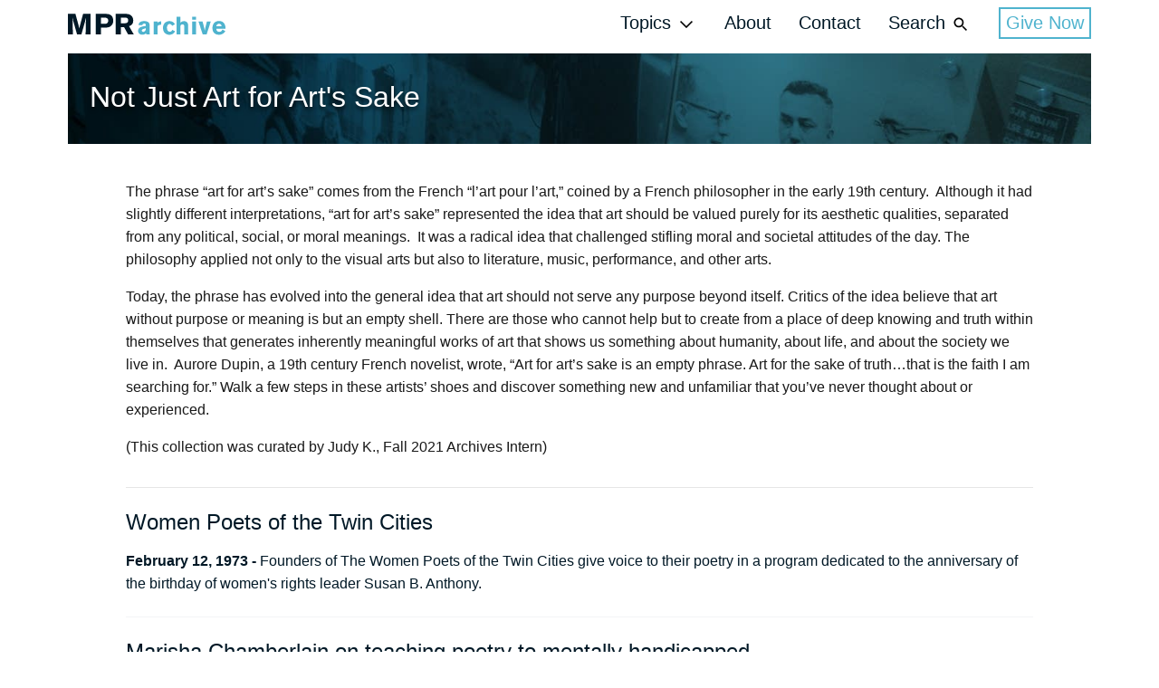

--- FILE ---
content_type: text/html; charset=utf-8
request_url: https://archive.mpr.org/collections/special-collections/not-just-art-for-arts-sake
body_size: 26702
content:
<!DOCTYPE html><html><head><title>Not Just Art for Art&#39;s Sake | MPR Archive Portal</title><meta content="width=device-width, initial-scale=1" name="viewport" /><meta content="Not Just Art for Art&#39;s Sake" property="og:title" /><meta content="Not Just Art for Art&#39;s Sake" property="twitter:title" /><meta content="article" property="og:type" /><meta content="https://archive.mpr.org/collections/special-collections/not-just-art-for-arts-sake" property="og:url" /><meta content="https://archive.mpr.org/collections/special-collections/not-just-art-for-arts-sake" property="twitter:url" /><link href="https://archive.mpr.org/collections/special-collections/not-just-art-for-arts-sake" rel="canonical" /><meta content="A collection of MPR stories about Not Just Art for Art&#39;s Sake" name="description" /><meta content="A collection of MPR stories about Not Just Art for Art&#39;s Sake" property="og:description" /><meta content="A collection of MPR stories about Not Just Art for Art&#39;s Sake" property="twitter:description" /><meta name="twitter:site" value="@MPRnews" /><meta content="summary_large_image" name="twitter:card" /><meta content="https://img.apmcdn.org/42417cfbc40a37daab4d43085906537b71139c73/uncropped/af402a-20200602-archive.jpg" property="twitter:image" /><meta content="https://img.apmcdn.org/42417cfbc40a37daab4d43085906537b71139c73/uncropped/af402a-20200602-archive.jpg" property="og:image" /><link rel="stylesheet" media="screen" href="/packs/css/application-89ba859f.css" /><link href="/assets/favicon-32-7e4f68891755d4f6b48374f9e7fd77649a3173ed44b5b7c02da8c2f6495ba841.png" rel="icon" sizes="32x32" type="image/png" /><link href="/assets/favicon-16-204d3f75a28a8192065ec15679895bb4e5c69a3faf9380e2d6be4834ba365020.png" rel="icon" sizes="16x16" type="image/png" /><link href="/assets/favicon-d4937f920bb3a1e77964357057f14cefe948b48e921de73272a68f98787b6c32.ico" rel="icon" type="image/x-icon" /><meta name="csrf-param" content="authenticity_token" />
<meta name="csrf-token" content="L1Ys6QK3xEbcIO8J+HhONEKPPA8giL6IPgS9gz5qEnHBQPu+HhlnY9+9kEpIsM3pHoezYV3Y7XCoW6UaYJU9Sg==" /><script>(function(w,d,s,l,i){w[l]=w[l]||[];w[l].push({'gtm.start': new Date().getTime(),event:'gtm.js'});var f=d.getElementsByTagName(s)[0], j=d.createElement(s),dl=l!='dataLayer'?'&l='+l:'';j.async=true;j.src= 'https://www.googletagmanager.com/gtm.js?id='+i+dl;f.parentNode.insertBefore(j,f); })(window,document,'script','dataLayer','GTM-W29SW4N');</script>
</head><body><!-- Google Tag Manager (noscript) -->
<noscript><iframe src="https://www.googletagmanager.com/ns.html?id=GTM-W29SW4N" height="0" width="0" style="display:none;visibility:hidden"></iframe></noscript>
<!-- End Google Tag Manager (noscript) -->
<header class="header" role="banner"><div class="header_main"><a class="header_main_logo" href="/"><svg class="header_main_logo_graphic" height="54.2" viewBox="0 0 417.2 54.2" width="407.2"><use xlink:href="#logo"></use></svg></a><nav class="header_main_mobile js-mobile-nav"><button class="header_main_mobile_button js-mobile-nav-button"><svg class="icon" height="30" viewBox="0 0 24 24" width="30"><use xlink:href="#icon-hamburger"></use></svg></button><div class="mobileNav js-mobile-nav-menu"><div class="mobileNav_title"><h2 class="hdg hdg-2 hdg-light">Menu</h2></div><button class="mobileNav_close js-mobile-nav-button"><svg class="mobileNav_close_icon" height="30" viewBox="0 0 31 31" width="30"><use xlink:href="#icon-close"></use></svg></button><ul class="mobileNav_menu js-nav"><li class="mobileNav_item"><button class="mobileNav_link js-nav-button">Topics<span class="mobileNav_link_icon"><svg class="icon icon-up" height="16" viewBox="0 0 24 24" width="16"><use xlink:href="#icon-up"></use></svg><svg class="icon icon-down" height="16" viewBox="0 0 24 24" width="16"><use xlink:href="#icon-down"></use></svg></span></button><ul class="mobileNav_submenu js-nav-submenu"><li class="mobileNav_submenu_item"><a class="mobileNav_submenu_link" href="/collections/topics/agriculture">Agriculture</a></li><li class="mobileNav_submenu_item"><a class="mobileNav_submenu_link" href="/collections/topics/arts-culture">Arts &amp; Culture</a></li><li class="mobileNav_submenu_item"><a class="mobileNav_submenu_link" href="/collections/topics/business">Business &amp; Industry</a></li><li class="mobileNav_submenu_item"><a class="mobileNav_submenu_link" href="/collections/topics/community">Community</a></li><li class="mobileNav_submenu_item"><a class="mobileNav_submenu_link" href="/collections/topics/crime">Crime</a></li><li class="mobileNav_submenu_item"><a class="mobileNav_submenu_link" href="/collections/topics/disaster">Disaster</a></li><li class="mobileNav_submenu_item"><a class="mobileNav_submenu_link" href="/collections/topics/government">Government</a></li><li class="mobileNav_submenu_item"><a class="mobileNav_submenu_link" href="/collections/topics/economy">Economy</a></li><li class="mobileNav_submenu_item"><a class="mobileNav_submenu_link" href="/collections/topics/education">Education</a></li><li class="mobileNav_submenu_item"><a class="mobileNav_submenu_link" href="/collections/topics/environment">Environment</a></li><li class="mobileNav_submenu_item"><a class="mobileNav_submenu_link" href="/collections/topics/events-and-festivals">Events &amp; Festivals</a></li><li class="mobileNav_submenu_item"><a class="mobileNav_submenu_link" href="/collections/topics/health">Health &amp; Wellness</a></li><li class="mobileNav_submenu_item"><a class="mobileNav_submenu_link" href="/collections/topics/healthcare">Healthcare</a></li><li class="mobileNav_submenu_item"><a class="mobileNav_submenu_link" href="/collections/topics/history">History</a></li><li class="mobileNav_submenu_item"><a class="mobileNav_submenu_link" href="/collections/topics/human-interest">Human Interest</a></li><li class="mobileNav_submenu_item"><a class="mobileNav_submenu_link" href="/collections/topics/immigration">Immigration</a></li><li class="mobileNav_submenu_item"><a class="mobileNav_submenu_link" href="/collections/topics/law">Law</a></li><li class="mobileNav_submenu_item"><a class="mobileNav_submenu_link" href="/collections/topics/military">Military</a></li><li class="mobileNav_submenu_item"><a class="mobileNav_submenu_link" href="/collections/topics/music">Music</a></li><li class="mobileNav_submenu_item"><a class="mobileNav_submenu_link" href="/collections/topics/politics">Politics</a></li><li class="mobileNav_submenu_item"><a class="mobileNav_submenu_link" href="/collections/topics/region">Region</a></li><li class="mobileNav_submenu_item"><a class="mobileNav_submenu_link" href="/collections/topics/religion">Religion</a></li><li class="mobileNav_submenu_item"><a class="mobileNav_submenu_link" href="/collections/topics/science">Science</a></li><li class="mobileNav_submenu_item"><a class="mobileNav_submenu_link" href="/collections/topics/socialissue">Social Issues</a></li><li class="mobileNav_submenu_item"><a class="mobileNav_submenu_link" href="/collections/topics/sports">Sports &amp; Recreation</a></li><li class="mobileNav_submenu_item"><a class="mobileNav_submenu_link" href="/collections/topics/technology">Technology</a></li><li class="mobileNav_submenu_item"><a class="mobileNav_submenu_link" href="/collections/topics/war">War</a></li><li class="mobileNav_submenu_item"><a class="mobileNav_submenu_link" href="/collections/topics/weather">Weather</a></li><li class="mobileNav_submenu_item"><a class="mobileNav_submenu_link" href="/collections/topics/wildlife">Wildlife</a></li></ul></li><li class="mobileNav_item"><a class="mobileNav_link" href="/about">About</a></li><li class="mobileNav_item"><a class="mobileNav_link" href="/archive-usage-requests">Contact</a></li><li class="mobileNav_item mobileNav_item-search"><form class="search_form" role="search" action="/search" accept-charset="UTF-8" method="get"><input name="utf8" type="hidden" value="&#x2713;" autocomplete="off" /><label class="invisible" for="search_mobile">Search MPR Archive</label><input type="search" name="q" id="search_mobile" placeholder="Search" class="search_form_input" /><button aria-expanded="false" aria-haspopup="true" aria-owns="search-bar" class="search_form_button js-primary-search-button" type="submit"><svg class="icon icon-large" height="24" viewbox="0 0 36 37" width="24"><use xlink:href="#icon-search"></use></svg></button></form></li></ul></div><div class="mobileNav_shade js-mobile-nav-close js-mobile-nav-shade"></div></nav><nav class="header_main_nav js-search" role="navigation"><ul class="nav js-nav"><li class="nav_item"><button class="nav_link nav_link-button js-nav-button" type="button">Topics<span class="nav_link_icon"><svg class="icon icon-smaller" height="24" viewBox="0 0 100 100" width="24"><use xlink:href="#icon-down"></use></svg></span></button><ul class="nav_submenu js-nav-submenu" id="js-menu"><li class="nav_submenu_item"><a class="nav_submenu_link" href="/collections/topics/agriculture">Agriculture</a></li><li class="nav_submenu_item"><a class="nav_submenu_link" href="/collections/topics/arts-culture">Arts &amp; Culture</a></li><li class="nav_submenu_item"><a class="nav_submenu_link" href="/collections/topics/business">Business &amp; Industry</a></li><li class="nav_submenu_item"><a class="nav_submenu_link" href="/collections/topics/community">Community</a></li><li class="nav_submenu_item"><a class="nav_submenu_link" href="/collections/topics/crime">Crime</a></li><li class="nav_submenu_item"><a class="nav_submenu_link" href="/collections/topics/disaster">Disaster</a></li><li class="nav_submenu_item"><a class="nav_submenu_link" href="/collections/topics/government">Government</a></li><li class="nav_submenu_item"><a class="nav_submenu_link" href="/collections/topics/economy">Economy</a></li><li class="nav_submenu_item"><a class="nav_submenu_link" href="/collections/topics/education">Education</a></li><li class="nav_submenu_item"><a class="nav_submenu_link" href="/collections/topics/environment">Environment</a></li><li class="nav_submenu_item"><a class="nav_submenu_link" href="/collections/topics/events-and-festivals">Events &amp; Festivals</a></li><li class="nav_submenu_item"><a class="nav_submenu_link" href="/collections/topics/health">Health &amp; Wellness</a></li><li class="nav_submenu_item"><a class="nav_submenu_link" href="/collections/topics/healthcare">Healthcare</a></li><li class="nav_submenu_item"><a class="nav_submenu_link" href="/collections/topics/history">History</a></li><li class="nav_submenu_item"><a class="nav_submenu_link" href="/collections/topics/human-interest">Human Interest</a></li><li class="nav_submenu_item"><a class="nav_submenu_link" href="/collections/topics/immigration">Immigration</a></li><li class="nav_submenu_item"><a class="nav_submenu_link" href="/collections/topics/law">Law</a></li><li class="nav_submenu_item"><a class="nav_submenu_link" href="/collections/topics/military">Military</a></li><li class="nav_submenu_item"><a class="nav_submenu_link" href="/collections/topics/music">Music</a></li><li class="nav_submenu_item"><a class="nav_submenu_link" href="/collections/topics/politics">Politics</a></li><li class="nav_submenu_item"><a class="nav_submenu_link" href="/collections/topics/region">Region</a></li><li class="nav_submenu_item"><a class="nav_submenu_link" href="/collections/topics/religion">Religion</a></li><li class="nav_submenu_item"><a class="nav_submenu_link" href="/collections/topics/science">Science</a></li><li class="nav_submenu_item"><a class="nav_submenu_link" href="/collections/topics/socialissue">Social Issues</a></li><li class="nav_submenu_item"><a class="nav_submenu_link" href="/collections/topics/sports">Sports &amp; Recreation</a></li><li class="nav_submenu_item"><a class="nav_submenu_link" href="/collections/topics/technology">Technology</a></li><li class="nav_submenu_item"><a class="nav_submenu_link" href="/collections/topics/war">War</a></li><li class="nav_submenu_item"><a class="nav_submenu_link" href="/collections/topics/weather">Weather</a></li><li class="nav_submenu_item"><a class="nav_submenu_link" href="/collections/topics/wildlife">Wildlife</a></li></ul></li><li class="nav_item"><a class="nav_link" href="/about">About</a></li><li class="nav_item"><a class="nav_link" href="/archive-usage-requests">Contact</a></li><li class="nav_item"><button class="nav_link nav_link-button js-search-button">Search<span class="nav_link_icon"><svg class="icon icon-smaller" height="24" viewBox="0 0 24 24" width="24"><use xlink:href="#icon-search"></use></svg></span></button></li><li class="nav_item"><a class="btn btn-large" href="https://support.mpr.org/mpr-web">Give Now</a></li></ul><div class="search js-search-bar-header"><button class="search_close js-search-button"><svg height="30" viewBox="0 0 31 31" width="30"><use xlink:href="#icon-close"></use></svg></button><form class="search_form" role="search" action="/search" accept-charset="UTF-8" method="get"><input name="utf8" type="hidden" value="&#x2713;" autocomplete="off" /><label class="invisible" for="search_desktop">Search MPR Archive</label><input type="search" name="q" id="search_desktop" placeholder="Search" class="search_form_input" /><button aria-expanded="false" aria-haspopup="true" aria-owns="search-bar" class="search_form_button js-primary-search-button" type="submit"><svg class="icon icon-large" height="24" viewbox="0 0 36 37" width="24"><use xlink:href="#icon-search"></use></svg></button></form></div></nav></div></header><div class="container"><div class="section section-md"><div class="hero hero-img"><div class="hero_wrapper-small"><div class="hero_content-story"><h2 class="hdg hdg-hero-list">Not Just Art for Art&#39;s Sake</h2></div></div></div></div></div><div class="container container-padded"><div class="row-collection row-collection-padded"><section class="mod"><div class="mod_header"><div class="text-serif"><p>The phrase “art for art’s sake” comes from the French “l’art pour l’art,” coined by a French philosopher in the early 19th century.  Although it had slightly different interpretations, “art for art’s sake” represented the idea that art should be valued purely for its aesthetic qualities, separated from any political, social, or moral meanings.  It was a radical idea that challenged stifling moral and societal attitudes of the day.  The philosophy applied not only to the visual arts but also to literature, music, performance, and other arts. </p>
<p>Today, the phrase has evolved into the general idea that art should not serve any purpose beyond itself.  Critics of the idea believe that art without purpose or meaning is but an empty shell.  There are those who cannot help but to create from a place of deep knowing and truth within themselves that generates inherently meaningful works of art that shows us something about humanity, about life, and about the society we live in.  Aurore Dupin, a 19th century French novelist, wrote, “Art for art’s sake is an empty phrase. Art for the sake of truth…that is the faith I am searching for.”  Walk a few steps in these artists’ shoes and discover something new and unfamiliar that you’ve never thought about or experienced.</p>
<p>(This collection was curated by Judy K., Fall 2021 Archives Intern)</p>
</div></div><div class="mod_body"><ul class="collection-item"><li><a alt="Women Poets of the Twin Cities" href="https://archive.mpr.org/stories/1973/02/12/women-poets-twin-cities"><h2 class="hdg hdg-2 hdg-link">Women Poets of the Twin Cities</h2><p><span class="text text-heavy text-sans">February 12, 1973 - </span>Founders of The Women Poets of the Twin Cities give voice to their poetry in a program dedicated to the anniversary of the birthday of women&#39;s rights leader Susan B. Anthony.
</p></a></li><li><a alt="Marisha Chamberlain on teaching poetry to mentally handicapped" href="https://archive.mpr.org/stories/1975/09/17/interview-with-marisha-chamberlain-on-teaching-poetry-to-mentally-handicapped"><h2 class="hdg hdg-2 hdg-link">Marisha Chamberlain on teaching poetry to mentally handicapped</h2><p><span class="text text-heavy text-sans">September 17, 1975 - </span>MPR’s Bill Siemering interviews Marisha Chamberlain, St. Paul&#39;s Poet in Residence, about her experience teaching poetry to mentally handicapped communities.
</p></a></li><li><a alt="Audre Lorde on the power in her poetry" href="https://archive.mpr.org/stories/1979/03/28/audre-lorde-on-the-power-in-her-poetry"><h2 class="hdg hdg-2 hdg-link">Audre Lorde on the power in her poetry</h2><p><span class="text text-heavy text-sans">March 28, 1979 - </span>MPR’s Nancy Fushan talks with feminist Black poet Audre Lorde about the power in her poetry. Segment also includes Lorde reading her poetry. 
</p></a></li><li><a alt="&quot;Wake!&quot; at Mixed Blood Theater " href="https://archive.mpr.org/stories/1980/11/21/wake-at-mixed-blood-theater"><h2 class="hdg hdg-2 hdg-link">&quot;Wake!&quot; at Mixed Blood Theater </h2><p><span class="text text-heavy text-sans">November 21, 1980 - </span>MPR&#39;s Nancy Fushan prepared this look at Mixed Blood Theater of Minneapolis and their production of the musical revue &quot;Wake!&quot;, based on the career of black minstrel performer Bert Williams, combining music and social history.
</p></a></li><li><a alt="Maya Angelou speaks and performs reading at Northrop Auditorium" href="https://archive.mpr.org/stories/1988/02/17/maya-angelou-speaks-and-performs-reading-at-northrop-auditorium"><h2 class="hdg hdg-2 hdg-link">Maya Angelou speaks and performs reading at Northrop Auditorium</h2><p><span class="text text-heavy text-sans">February 17, 1988 - </span>Maya Angelou speaks at an observance of Martin Luther King, Jr.&#39;s, birthday, addressing an audience at Northrop Auditorium at the University of Minnesota.  Angelou also reads her poetry and recounts her experiences.
</p></a></li><li><a alt="&quot;The Year 2025,&quot; a radio drama by ArtStart kids" href="https://archive.mpr.org/stories/1990/12/22/the-year-2025-a-radio-drama-by-artstart-kids"><h2 class="hdg hdg-2 hdg-link">&quot;The Year 2025,&quot; a radio drama by ArtStart kids</h2><p><span class="text text-heavy text-sans">December 22, 1990 - </span>An MPR broadcast of &quot;The Year 2025,&quot; a 1990 drama presentation written and performed by children at ArtStart, a private local non-profit organization that involves children in arts and cultural activities. 


</p></a></li><li><a alt="Marie Lee discusses her new book &quot;If It Hadn&#39;t Been for Yoon Jun&quot;" href="https://archive.mpr.org/stories/1993/04/23/marie-lee-discusses-her-new-book-if-it-hadnt-been-for-yoon-jun"><h2 class="hdg hdg-2 hdg-link">Marie Lee discusses her new book &quot;If It Hadn&#39;t Been for Yoon Jun&quot;</h2><p><span class="text text-heavy text-sans">April 23, 1993 - </span>MPR’s Mike Maus interviews Minnesotan author Marie Lee on her young adult novel If It Hadn’t Been for Yoon Jun.  Following a reading segment, Lee discusses the struggles of integrating her Korean and American identities and of feeling different than most other adolescents in her youth. 
</p></a></li><li><a alt="Janet Hagberg Commentary on Silent Witness Exhibit, an Anti-Violence Project" href="https://archive.mpr.org/stories/1993/09/27/janet-hagberg-commentary-on-silent-witness-exhibit-antiviolence-project"><h2 class="hdg hdg-2 hdg-link">Janet Hagberg Commentary on Silent Witness Exhibit, an Anti-Violence Project</h2><p><span class="text text-heavy text-sans">September 27, 1993 - </span>Janet Hagberg, a Minneapolis-based artist, provides commentary on The Silent Witness Exhibit, an art installation created by the Arts Action Against Domestic Violence, an ad hoc group of women artists and writers in Minnesota.
</p></a></li><li><a alt="A reading from “Mouth to Mouth: Poems by Twelve Contemporary Mexican Women”" href="https://archive.mpr.org/stories/1993/11/01/a-reading-from-mouth-to-mouth-poems-by-twelve-contemporary-mexican-women"><h2 class="hdg hdg-2 hdg-link">A reading from “Mouth to Mouth: Poems by Twelve Contemporary Mexican Women”</h2><p><span class="text text-heavy text-sans">November 1, 1993 - </span>A reading from an anthology of poems, “Mouth to Mouth: Poems by Twelve Contemporary Mexican Women,” published in 1993 by Milkweed Editions (Minneapolis, MN).  Excerpt is from an introductory narrative and poem written by poet Isabel Fraire. 
</p></a></li><li><a alt="Mixed Blood Theatre&#39;s Jack Reuler discusses the influence of Dr. Martin Luther King Jr.&#39;s dream" href="https://archive.mpr.org/stories/1995/01/12/mixed-blood-theatres-jack-reuler-discusses-the-influence-of-dr-martin-luther-king-jrs-dream"><h2 class="hdg hdg-2 hdg-link">Mixed Blood Theatre&#39;s Jack Reuler discusses the influence of Dr. Martin Luther King Jr.&#39;s dream</h2><p><span class="text text-heavy text-sans">January 12, 1995 - </span>MPR’s John Rabe interviews Jack Reuler, founder of Mixed Blood Theatre in 1976, on receiving the Martin Luther King, Jr. award, as Reuler reflects on his vision for his theater.
</p></a></li></ul></div></section><div class="section section-sm section-pagination"><div>Showing page 1 of 3</div></div><div class="section section-pagination"><span class="pagination pagination-previous pagination-disabled">Previous Page</span><a alt="Next Page" class="pagination pagination-next" href="/collections/special-collections/not-just-art-for-arts-sake?page=2" rel="nofollow">Next Page</a></div></div></div><footer class="footer"><div class="container container-footer"><div class="hList"><div class="footer_column"><a href="/"><svg class="footer_logo footer_logo-mprArchive" height="54.2" viewBox="0 0 415.2 54.2" width="415.2"><use xlink:href="#logo-white"></use></svg></a></div><div class="footer_column"><a href="https://www.mpr.org/public/legacy-amendment-projects" target="_blank"><svg class="footer_logo footer_logo-cwll" height="95" viewBox="0 0 465.1 221.4" width="200"><use xlink:href="#logo-clean-water-h"></use></svg></a></div><div class="footer_column"><a href="http://www.mpr.org" target="_blank"><svg class="footer_logo footer_logo-mpr" height="24" viewBox="0 0 116 24" width="116"><use xlink:href="#mprStacked"></use></svg></a></div></div></div><div class="container container-footer"><div class="hList"><div><span>&copy; 2026 Minnesota Public Radio. All rights reserved.</span></div><a class="link link-plain link-inverted" href="http://www.americanpublicmedia.org/terms/" target="_blank">Terms and Conditions</a><a class="link link-plain link-inverted" href="http://www.americanpublicmedia.org/privacy/" target="_blank">Privacy Policy </a></div></div></footer><svg style="display:none;">

  <symbol id="icon-search" viewBox="0 0 24 24" height="24" width="24">
  <path d="M15.5 14h-.79l-.28-.27C15.41 12.59 16 11.11 16 9.5 16 5.91 13.09 3 9.5 3S3 5.91 3 9.5 5.91 16 9.5 16c1.61 0 3.09-.59 4.23-1.57l.27.28v.79l5 4.99L20.49 19l-4.99-5zm-6 0C7.01 14 5 11.99 5 9.5S7.01 5 9.5 5 14 7.01 14 9.5 11.99 14 9.5 14z"/>
</symbol>

  <symbol id="icon-hamburger" viewBox="0 0 28.2 19.4">
<g>
  <g>
    <rect x="0" y="0" width="28" height="5"/>
  </g>
  <g>
    <rect x="0" y="7.2"  width="28" height="5"/>
  </g>
  <g>
    <rect x="0" y="14.3"  width="28" height="5" />
  </g>
</g>
</symbol>

  <symbol id="icon-airplane" viewBox="0 0 37.3 32">
  <g>
    <defs>
      <polygon  points="358.7,-454.7 358.7,-460.4 370.9,-462.1 358.7,-463.7 358.7,-469.4 375.8,-462.1    "/>
    </defs>

    <g >
      <defs>
        <rect  x="-362.3" y="-701.4" width="1024" height="1503"/>
      </defs>

      <rect x="353.7" y="-474.4" class="st1" width="27.2" height="24.7"/>
    </g>
  </g>
  <g>
    <path d="M0,32V19.6L26.7,16L0,12.4V0l37.3,16L0,32z"/>
    <polygon points="0,12.4 26.7,16 0,19.6 0,32 37.3,16 0,0   "/>
  </g>
</symbol>





  <symbol id="icon-download" viewBox="0 0 24 24" height="24" width="24">
  <path d="M19 9h-4V3H9v6H5l7 7 7-7zM5 18v2h14v-2H5z"/>
</symbol>

  <symbol id="icon-volume-down" viewBox="0 0 24 24" height="24" width="24">
  <path d="M18.5 12c0-1.77-1.02-3.29-2.5-4.03v8.05c1.48-.73 2.5-2.25 2.5-4.02zM5 9v6h4l5 5V4L9 9H5z"/>
</symbol>

  <symbol id="icon-volume-mute" viewBox="0 0 24 24" height="24" width="24">
  <path d="M7 9v6h4l5 5V4l-5 5H7z"/>
</symbol>

  <symbol id="icon-volume-off" viewBox="0 0 24 24" height="24" width="24">
  <path d="M16.5 12c0-1.77-1.02-3.29-2.5-4.03v2.21l2.45 2.45c.03-.2.05-.41.05-.63zm2.5 0c0 .94-.2 1.82-.54 2.64l1.51 1.51C20.63 14.91 21 13.5 21 12c0-4.28-2.99-7.86-7-8.77v2.06c2.89.86 5 3.54 5 6.71zM4.27 3L3 4.27 7.73 9H3v6h4l5 5v-6.73l4.25 4.25c-.67.52-1.42.93-2.25 1.18v2.06c1.38-.31 2.63-.95 3.69-1.81L19.73 21 21 19.73l-9-9L4.27 3zM12 4L9.91 6.09 12 8.18V4z"/>
</symbol>

  <symbol id="icon-volume-up" viewBox="0 0 24 24" height="24" width="24">
  <path d="M3 9v6h4l5 5V4L7 9H3zm13.5 3c0-1.77-1.02-3.29-2.5-4.03v8.05c1.48-.73 2.5-2.25 2.5-4.02zM14 3.23v2.06c2.89.86 5 3.54 5 6.71s-2.11 5.85-5 6.71v2.06c4.01-.91 7-4.49 7-8.77s-2.99-7.86-7-8.77z"/>
</symbol>

  <symbol id="icon-pause" viewBox="0 0 24 24" height="24" width="24">
  <path d="M6 19h4V5H6v14zm8-14v14h4V5h-4z"/>
</symbol>

  <symbol id="icon-play" viewBox="0 0 24 24" height="24" width="24">
  <path d="M8 5v14l11-7z"/>
</symbol>

  <symbol id="icon-close" viewBox="0 0 31 31">
  <path d="M.315 30.685c.21.21.473.315.736.315s.525-.105.735-.315L15.5 16.97l13.714 13.714c.21.21.472.315.735.315s.526-.105.736-.315c.42-.42.42-1.051 0-1.471L16.97 15.5 30.685 1.786c.42-.42.42-1.05 0-1.47-.42-.421-1.051-.421-1.471 0L15.5 14.028 1.786.315c-.42-.42-1.05-.42-1.47 0-.421.42-.421 1.051 0 1.471L14.028 15.5.315 29.214c-.42.42-.42 1.05 0 1.47z" />
</symbol>


  <symbol id="icon-down" viewBox="0 0 100 100" height="100" width="100">
  <polygon id="path-1" points="15 35.2 50 70.2 85 35.2 79.8 30 50 59.8 20.2 30"></polygon>
</symbol>

  <symbol id="icon-up" viewBox="0 0 100 100" height="100" width="100">
  <polygon points="15 65 50 30 85 65 79.8 70.2 50 40.4 20.2 70.2"></polygon>
</symbol>


  <symbol id="logo" width="415" height="63" viewBox="0 0 407.2 54.2">
<path fill="#001826" d="M39.3,0h19.2v0.1v53H45.8l0.8-37.7l0.1-5.3L46.2,12c-0.7,3-0.8,3.4-1.3,5.6l-10,35.6H23.6L14,19.1l-2.3-9.6
  c0.2,4.2,0.2,5.1,0.5,10.1L12.8,53H0V0h19.4l8.1,29.7l1.9,8.5c0.8-3.7,0.8-4.1,1.4-6.5L39.3,0z M114.2,6.8c2,3,3,7.3,3,10.9
  c0,2.9-0.6,5.8-1.8,8.3c-4.6,9.5-14.3,9.7-21.5,9.8h-8.8v17.3H71.8v-53h21.3C101.8,0.1,109.5,0.1,114.2,6.8z M104.1,17.6
  c0-7.7-6.7-7.7-10.5-7.7h-8.5V9.8v0.1v16h8C98.1,25.9,104.1,25.7,104.1,17.6z M157.9,31.9l12.2,21.2h-14.6L145,34.2h-8.3v18.9h-13.3
  v-53l0,0h23.9c5.6,0.1,12.5,0.2,17.3,5.4c2.5,2.8,4.2,7,4.2,11.8C168.8,28,161.5,30.6,157.9,31.9z M155.7,17c0-6.8-4.9-7-7.7-7.1
  h-11.3V10v14.3h11C149.6,24.2,155.7,24.1,155.7,17z"/>
<path fill="#4FB3CE" d="M211,28.4c0-8.6-9.9-9.6-14-9.6c-3.9,0-7.8,0.5-10.9,2.9c-3,2.3-3.3,5.1-3.5,7.4h9.8c0.3-1.2,0.8-3.9,5.2-3.9
  c3.5,0,3.7,2.6,3.8,4.1v1.8c-4.2,0.8-10.5,1.9-13.2,3.1c-2.7,1.2-7,4.2-7,9.6c0,4.7,3.2,10.2,10.9,10.2c4.9,0,7.7-2.1,10.2-4v3.1
  h9.7c-0.8-1.1-1-1.6-1-5.2V28.4z M197.9,45.6c-1,0.7-2.2,1.1-3.4,1.1c-2.3,0-3.7-1.8-3.7-3.4c0-2.6,2.5-3.6,4.2-4.2l6.4-2.1
  C201.3,40.5,201.2,43.6,197.9,45.6z M231.4,23.1c2.2-1.9,4.5-3.3,9.7-3.8V28l-3.3,0.5c-4.7,0.8-6.1,1.5-6.1,5.8v18.8h-9.9V19.6h9.6
  V23.1z M269.7,41.4l7.3,3.8c-1.2,1.9-2.6,4-5.2,6c-2.6,1.8-5.8,3-9.6,3c-6.4,0-16.6-3.8-16.6-17.5c0-9.7,5.6-17.9,16.8-17.9
  c3.7,0,10,1,14.3,8l-7.3,4.2c-0.6-1.2-1.2-2.4-2.8-3.5c-1-0.6-2.2-1.2-3.7-1.2c-5.3,0-7.1,6.1-7.1,10.1c0,4.4,2.2,10,7.4,10
  c0.5,0,2.9,0,5-2.3C269,43.1,269.4,42.4,269.7,41.4z M310.6,31.2v22h-9.8V35.6c0-2.7-0.1-4-0.4-5.1c-1-3-3.6-3.3-4.6-3.3
  c-1.7,0-3.2,0.8-4,1.9c-1.3,1.7-1.3,4.5-1.3,7.4v16.6h-9.9V7.8h9.8v15.4c1.4-1.4,4.3-4.4,9.6-4.4c2.4,0,5.1,0.7,7.1,2.4
  C310,23.7,310.6,26.8,310.6,31.2z M321.2,7.8h9.7v7.6h-9.7V7.8z M321.2,19.6h9.7v33.5h-9.7V19.6z M359.1,19.6h10.1L358.4,53h-10.3
  l-10.8-33.4h10.4c4.1,14.8,4.8,17.9,5.9,24.3c1.3-7.4,1.5-8.3,3.5-16.1L359.1,19.6z M390.9,46.6c-5.3,0-7.7-4.1-7.6-8.3h23.9
  c-0.1-3.8-0.3-10.3-4.7-15c-4.3-4.6-10-4.8-12-4.8c-13.2,0-17.2,10.3-17.2,18.4c0,11,7,17.3,16.9,17.3c5.4,0,9.7-2,12.6-4.7
  c1.7-1.6,2.8-3.3,4-5l-7.5-3.8C398.1,43.1,396.3,46.6,390.9,46.6z M385.3,27.8c1-1,2.6-2.2,5-2.2c1.7,0,3.6,0.7,4.8,1.9
  c1.5,1.4,1.7,3.3,1.9,4.7h-13.7C383.6,30.8,384,29.3,385.3,27.8z"/>
</symbol>

  <symbol id="logo-white" width="415" height="63" viewBox="0 0 407.2 54.2">
<path fill="#FFFFFF" d="M39.3,0h19.2v0.1v53H45.8l0.8-37.7l0.1-5.3L46.2,12c-0.7,3-0.8,3.4-1.3,5.6l-10,35.6H23.6L14,19.1l-2.3-9.6
  c0.2,4.2,0.2,5.1,0.5,10.1L12.8,53H0V0h19.4l8.1,29.7l1.9,8.5c0.8-3.7,0.8-4.1,1.4-6.5L39.3,0z M114.2,6.8c2,3,3,7.3,3,10.9
  c0,2.9-0.6,5.8-1.8,8.3c-4.6,9.5-14.3,9.7-21.5,9.8h-8.8v17.3H71.8v-53h21.3C101.8,0.1,109.5,0.1,114.2,6.8z M104.1,17.6
  c0-7.7-6.7-7.7-10.5-7.7h-8.5V9.8v0.1v16h8C98.1,25.9,104.1,25.7,104.1,17.6z M157.9,31.9l12.2,21.2h-14.6L145,34.2h-8.3v18.9h-13.3
  v-53l0,0h23.9c5.6,0.1,12.5,0.2,17.3,5.4c2.5,2.8,4.2,7,4.2,11.8C168.8,28,161.5,30.6,157.9,31.9z M155.7,17c0-6.8-4.9-7-7.7-7.1
  h-11.3V10v14.3h11C149.6,24.2,155.7,24.1,155.7,17z"/>
<path fill="#FFFFFF" d="M211,28.4c0-8.6-9.9-9.6-14-9.6c-3.9,0-7.8,0.5-10.9,2.9c-3,2.3-3.3,5.1-3.5,7.4h9.8c0.3-1.2,0.8-3.9,5.2-3.9
  c3.5,0,3.7,2.6,3.8,4.1v1.8c-4.2,0.8-10.5,1.9-13.2,3.1c-2.7,1.2-7,4.2-7,9.6c0,4.7,3.2,10.2,10.9,10.2c4.9,0,7.7-2.1,10.2-4v3.1
  h9.7c-0.8-1.1-1-1.6-1-5.2V28.4z M197.9,45.6c-1,0.7-2.2,1.1-3.4,1.1c-2.3,0-3.7-1.8-3.7-3.4c0-2.6,2.5-3.6,4.2-4.2l6.4-2.1
  C201.3,40.5,201.2,43.6,197.9,45.6z M231.4,23.1c2.2-1.9,4.5-3.3,9.7-3.8V28l-3.3,0.5c-4.7,0.8-6.1,1.5-6.1,5.8v18.8h-9.9V19.6h9.6
  V23.1z M269.7,41.4l7.3,3.8c-1.2,1.9-2.6,4-5.2,6c-2.6,1.8-5.8,3-9.6,3c-6.4,0-16.6-3.8-16.6-17.5c0-9.7,5.6-17.9,16.8-17.9
  c3.7,0,10,1,14.3,8l-7.3,4.2c-0.6-1.2-1.2-2.4-2.8-3.5c-1-0.6-2.2-1.2-3.7-1.2c-5.3,0-7.1,6.1-7.1,10.1c0,4.4,2.2,10,7.4,10
  c0.5,0,2.9,0,5-2.3C269,43.1,269.4,42.4,269.7,41.4z M310.6,31.2v22h-9.8V35.6c0-2.7-0.1-4-0.4-5.1c-1-3-3.6-3.3-4.6-3.3
  c-1.7,0-3.2,0.8-4,1.9c-1.3,1.7-1.3,4.5-1.3,7.4v16.6h-9.9V7.8h9.8v15.4c1.4-1.4,4.3-4.4,9.6-4.4c2.4,0,5.1,0.7,7.1,2.4
  C310,23.7,310.6,26.8,310.6,31.2z M321.2,7.8h9.7v7.6h-9.7V7.8z M321.2,19.6h9.7v33.5h-9.7V19.6z M359.1,19.6h10.1L358.4,53h-10.3
  l-10.8-33.4h10.4c4.1,14.8,4.8,17.9,5.9,24.3c1.3-7.4,1.5-8.3,3.5-16.1L359.1,19.6z M390.9,46.6c-5.3,0-7.7-4.1-7.6-8.3h23.9
  c-0.1-3.8-0.3-10.3-4.7-15c-4.3-4.6-10-4.8-12-4.8c-13.2,0-17.2,10.3-17.2,18.4c0,11,7,17.3,16.9,17.3c5.4,0,9.7-2,12.6-4.7
  c1.7-1.6,2.8-3.3,4-5l-7.5-3.8C398.1,43.1,396.3,46.6,390.9,46.6z M385.3,27.8c1-1,2.6-2.2,5-2.2c1.7,0,3.6,0.7,4.8,1.9
  c1.5,1.4,1.7,3.3,1.9,4.7h-13.7C383.6,30.8,384,29.3,385.3,27.8z"/>
</symbol>


  <symbol id="logo-mpr" viewBox="0 0 172.8 8.6">
<pattern  x="-11.7" y="5.1" width="69" height="69" patternUnits="userSpaceOnUse" id="Unnamed_Pattern" viewBox="2.1 -70.9 69 69" style="overflow:visible;">
  <g>
    <polygon fill="none" points="71.1,-1.9 2.1,-1.9 2.1,-70.9 71.1,-70.9    "/>
    <polygon fill="none" points="71.1,-1.9 2.1,-1.9 2.1,-70.9 71.1,-70.9    "/>
    <g>
      <path fill="#FFFFFF" d="M61.8-71.7c0,0.1,0,0.1,0,0.2c-0.1,0.1-0.1,0.1-0.2,0.1c-0.1,0.1-0.1,0.3-0.1,0.4c-0.2,0.1,0,0.2,0,0.3
        c0,0,0,0.1,0,0.2c0,0.1,0,0.3,0.1,0.4c0.1,0.2,0.3,0.4,0.4,0.5c0.2,0.1,0.4,0.6,0.6,0.6c0.2,0,0.4-0.1,0.5-0.1
        c0.2,0,0.4,0,0.6-0.1c0.2-0.1,0.1-0.3,0.3-0.5c0.1-0.1,0.3,0,0.4-0.1c0.2-0.1,0.3-0.3,0.4-0.5c0-0.1,0-0.1,0-0.2
        c0-0.1,0.1-0.2,0.1-0.3c0-0.1-0.1-0.1-0.1-0.2c0-0.1,0-0.2,0-0.3c0-0.2,0-0.4-0.1-0.5c-0.4-0.7-1.2-0.9-2-0.8
        c-0.2,0-0.3,0.1-0.4,0.2c-0.2,0.1-0.1,0.2-0.3,0.2c-0.1,0-0.2,0.1-0.2,0.2C61.8-71.7,61.8-71.7,61.8-71.7
        C61.8-71.6,61.8-71.6,61.8-71.7"/>
      <path fill="#FFFFFF" d="M54.1-71.7c0,0.1,0,0.1,0,0.2c-0.1,0.1-0.1,0.1-0.2,0.1c-0.1,0.1-0.1,0.3-0.1,0.4c-0.2,0.1,0,0.2,0,0.3
        c0,0,0,0.1,0,0.2c0,0.1,0,0.3,0.1,0.4c0.1,0.2,0.3,0.4,0.4,0.5c0.2,0.1,0.4,0.6,0.6,0.6c0.2,0,0.4-0.1,0.5-0.1
        c0.2,0,0.4,0,0.6-0.1c0.2-0.1,0.1-0.3,0.3-0.5c0.1-0.1,0.3,0,0.4-0.1c0.2-0.1,0.3-0.3,0.4-0.5c0-0.1,0-0.1,0-0.2
        c0-0.1,0.1-0.2,0.1-0.3c0-0.1-0.1-0.1-0.1-0.2c0-0.1,0-0.2,0-0.3c0-0.2,0-0.4-0.1-0.5c-0.4-0.7-1.2-0.9-2-0.8
        c-0.2,0-0.3,0.1-0.4,0.2c-0.2,0.1-0.1,0.2-0.3,0.2c-0.1,0-0.2,0.1-0.2,0.2C54.1-71.7,54.1-71.7,54.1-71.7
        C54.1-71.6,54.1-71.6,54.1-71.7"/>
      <path fill="#FFFFFF" d="M46.4-71.7c0,0.1,0,0.1,0,0.2c-0.1,0.1-0.1,0.1-0.2,0.1c-0.1,0.1-0.1,0.3-0.1,0.4c-0.2,0.1,0,0.2,0,0.3
        c0,0,0,0.1,0,0.2c0,0.1,0,0.3,0.1,0.4c0.1,0.2,0.3,0.4,0.4,0.5c0.2,0.1,0.4,0.6,0.6,0.6c0.2,0,0.4-0.1,0.5-0.1
        c0.2,0,0.4,0,0.6-0.1c0.2-0.1,0.1-0.3,0.3-0.5c0.1-0.1,0.3,0,0.4-0.1c0.2-0.1,0.3-0.3,0.4-0.5c0-0.1,0-0.1,0-0.2
        c0-0.1,0.1-0.2,0.1-0.3c0-0.1-0.1-0.1-0.1-0.2c0-0.1,0-0.2,0-0.3c0-0.2,0-0.4-0.1-0.5c-0.4-0.7-1.2-0.9-2-0.8
        c-0.2,0-0.3,0.1-0.4,0.2c-0.2,0.1-0.1,0.2-0.3,0.2c-0.1,0-0.2,0.1-0.2,0.2C46.4-71.7,46.4-71.7,46.4-71.7
        C46.4-71.6,46.4-71.6,46.4-71.7"/>
      <path fill="#FFFFFF" d="M38.8-71.7c0,0.1,0,0.1,0,0.2c-0.1,0.1-0.1,0.1-0.2,0.1c-0.1,0.1-0.1,0.3-0.1,0.4c-0.2,0.1,0,0.2,0,0.3
        c0,0,0,0.1,0,0.2c0,0.1,0,0.3,0.1,0.4c0.1,0.2,0.3,0.4,0.4,0.5c0.2,0.1,0.4,0.6,0.6,0.6c0.2,0,0.4-0.1,0.5-0.1
        c0.2,0,0.4,0,0.6-0.1c0.2-0.1,0.1-0.3,0.3-0.5c0.1-0.1,0.3,0,0.4-0.1c0.2-0.1,0.3-0.3,0.4-0.5c0-0.1,0-0.1,0-0.2
        c0-0.1,0.1-0.2,0.1-0.3c0-0.1-0.1-0.1-0.1-0.2c0-0.1,0-0.2,0-0.3c0-0.2,0-0.4-0.1-0.5c-0.4-0.7-1.2-0.9-2-0.8
        c-0.2,0-0.3,0.1-0.4,0.2c-0.2,0.1-0.1,0.2-0.3,0.2c-0.1,0-0.2,0.1-0.2,0.2C38.8-71.7,38.8-71.7,38.8-71.7
        C38.8-71.6,38.8-71.6,38.8-71.7"/>
      <path fill="#FFFFFF" d="M31.1-71.7c0,0.1,0,0.1,0,0.2c-0.1,0.1-0.1,0.1-0.2,0.1c-0.1,0.1-0.1,0.3-0.1,0.4c-0.2,0.1,0,0.2,0,0.3
        c0,0,0,0.1,0,0.2c0,0.1,0,0.3,0.1,0.4c0.1,0.2,0.3,0.4,0.4,0.5c0.2,0.1,0.4,0.6,0.6,0.6c0.2,0,0.4-0.1,0.5-0.1
        c0.2,0,0.4,0,0.6-0.1c0.2-0.1,0.1-0.3,0.3-0.5c0.1-0.1,0.3,0,0.4-0.1c0.2-0.1,0.3-0.3,0.4-0.5c0-0.1,0-0.1,0-0.2
        c0-0.1,0.1-0.2,0.1-0.3c0-0.1-0.1-0.1-0.1-0.2c0-0.1,0-0.2,0-0.3c0-0.2,0-0.4-0.1-0.5c-0.4-0.7-1.2-0.9-2-0.8
        c-0.2,0-0.3,0.1-0.4,0.2c-0.2,0.1-0.1,0.2-0.3,0.2c-0.1,0-0.2,0.1-0.2,0.2C31.1-71.7,31.1-71.7,31.1-71.7
        C31.1-71.6,31.1-71.6,31.1-71.7"/>
      <path fill="#FFFFFF" d="M23.4-71.7c0,0.1,0,0.1,0,0.2c-0.1,0.1-0.1,0.1-0.2,0.1c-0.1,0.1-0.1,0.3-0.1,0.4c-0.2,0.1,0,0.2,0,0.3
        c0,0,0,0.1,0,0.2c0,0.1,0,0.3,0.1,0.4c0.1,0.2,0.3,0.4,0.4,0.5c0.2,0.1,0.4,0.6,0.6,0.6c0.2,0,0.4-0.1,0.5-0.1
        c0.2,0,0.4,0,0.6-0.1c0.2-0.1,0.1-0.3,0.3-0.5c0.1-0.1,0.3,0,0.4-0.1c0.2-0.1,0.3-0.3,0.4-0.5c0-0.1,0-0.1,0-0.2
        c0-0.1,0.1-0.2,0.1-0.3c0-0.1-0.1-0.1-0.1-0.2c0-0.1,0-0.2,0-0.3c0-0.2,0-0.4-0.1-0.5c-0.4-0.7-1.2-0.9-2-0.8
        c-0.2,0-0.3,0.1-0.4,0.2c-0.2,0.1-0.1,0.2-0.3,0.2c-0.1,0-0.2,0.1-0.2,0.2C23.4-71.7,23.4-71.7,23.4-71.7
        C23.4-71.6,23.4-71.6,23.4-71.7"/>
      <path fill="#FFFFFF" d="M15.8-71.7c0,0.1,0,0.1,0,0.2c-0.1,0.1-0.1,0.1-0.2,0.1c-0.1,0.1-0.1,0.3-0.1,0.4c-0.2,0.1,0,0.2,0,0.3
        c0,0,0,0.1,0,0.2c0,0.1,0,0.3,0.1,0.4c0.1,0.2,0.3,0.4,0.4,0.5c0.2,0.1,0.4,0.6,0.6,0.6c0.2,0,0.4-0.1,0.5-0.1
        c0.2,0,0.4,0,0.6-0.1c0.2-0.1,0.1-0.3,0.3-0.5c0.1-0.1,0.3,0,0.4-0.1c0.2-0.1,0.3-0.3,0.4-0.5c0-0.1,0-0.1,0-0.2
        c0-0.1,0.1-0.2,0.1-0.3c0-0.1-0.1-0.1-0.1-0.2c0-0.1,0-0.2,0-0.3c0-0.2,0-0.4-0.1-0.5c-0.4-0.7-1.2-0.9-2-0.8
        c-0.2,0-0.3,0.1-0.4,0.2c-0.2,0.1-0.1,0.2-0.3,0.2c-0.1,0-0.2,0.1-0.2,0.2C15.8-71.7,15.8-71.7,15.8-71.7
        C15.8-71.6,15.8-71.6,15.8-71.7"/>
      <path fill="#FFFFFF" d="M8.1-71.7c0,0.1,0,0.1,0,0.2C8-71.4,8-71.4,7.9-71.3c-0.1,0.1-0.1,0.3-0.1,0.4c-0.2,0.1,0,0.2,0,0.3
        c0,0,0,0.1,0,0.2c0,0.1,0,0.3,0.1,0.4c0.1,0.2,0.3,0.4,0.4,0.5c0.2,0.1,0.4,0.6,0.6,0.6c0.2,0,0.4-0.1,0.5-0.1
        c0.2,0,0.4,0,0.6-0.1c0.2-0.1,0.1-0.3,0.3-0.5c0.1-0.1,0.3,0,0.4-0.1c0.2-0.1,0.3-0.3,0.4-0.5c0-0.1,0-0.1,0-0.2
        c0-0.1,0.1-0.2,0.1-0.3c0-0.1-0.1-0.1-0.1-0.2c0-0.1,0-0.2,0-0.3c0-0.2,0-0.4-0.1-0.5c-0.4-0.7-1.2-0.9-2-0.8
        c-0.2,0-0.3,0.1-0.4,0.2c-0.2,0.1-0.1,0.2-0.3,0.2c-0.1,0-0.2,0.1-0.2,0.2C8.1-71.7,8.1-71.7,8.1-71.7
        C8.1-71.6,8.1-71.6,8.1-71.7"/>
      <path fill="#FFFFFF" d="M0.4-71.7c0,0.1,0,0.1,0,0.2c-0.1,0.1-0.1,0.1-0.2,0.1c-0.1,0.1-0.1,0.3-0.1,0.4c-0.2,0.1,0,0.2,0,0.3
        c0,0,0,0.1,0,0.2c0,0.1,0,0.3,0.1,0.4c0.1,0.2,0.3,0.4,0.4,0.5C0.8-69.4,1-69,1.2-68.9c0.2,0,0.4-0.1,0.5-0.1
        c0.2,0,0.4,0,0.6-0.1c0.2-0.1,0.1-0.3,0.3-0.5c0.1-0.1,0.3,0,0.4-0.1c0.2-0.1,0.3-0.3,0.4-0.5c0-0.1,0-0.1,0-0.2
        c0-0.1,0.1-0.2,0.1-0.3c0-0.1-0.1-0.1-0.1-0.2c0-0.1,0-0.2,0-0.3c0-0.2,0-0.4-0.1-0.5c-0.4-0.7-1.2-0.9-2-0.8
        c-0.2,0-0.3,0.1-0.4,0.2c-0.2,0.1-0.1,0.2-0.3,0.2c-0.1,0-0.2,0.1-0.2,0.2C0.4-71.7,0.4-71.7,0.4-71.7
        C0.4-71.6,0.4-71.6,0.4-71.7"/>
    </g>
    <g>
      <path fill="#FFFFFF" d="M69.4-71.7c0,0.1,0,0.1,0,0.2c-0.1,0.1-0.1,0.1-0.2,0.1c-0.1,0.1-0.1,0.3-0.1,0.4c-0.2,0.1,0,0.2,0,0.3
        c0,0,0,0.1,0,0.2c0,0.1,0,0.3,0.1,0.4c0.1,0.2,0.3,0.4,0.4,0.5c0.2,0.1,0.4,0.6,0.6,0.6c0.2,0,0.4-0.1,0.5-0.1
        c0.2,0,0.4,0,0.6-0.1c0.2-0.1,0.1-0.3,0.3-0.5c0.1-0.1,0.3,0,0.4-0.1c0.2-0.1,0.3-0.3,0.4-0.5c0-0.1,0-0.1,0-0.2
        c0-0.1,0.1-0.2,0.1-0.3c0-0.1-0.1-0.1-0.1-0.2c0-0.1,0-0.2,0-0.3c0-0.2,0-0.4-0.1-0.5c-0.4-0.7-1.2-0.9-2-0.8
        c-0.2,0-0.3,0.1-0.4,0.2c-0.2,0.1-0.1,0.2-0.3,0.2c-0.1,0-0.2,0.1-0.2,0.2C69.4-71.7,69.4-71.7,69.4-71.7
        C69.4-71.6,69.4-71.6,69.4-71.7"/>
    </g>
    <path fill="#FFFFFF" d="M0.5-71.7c0,0.1,0,0.1,0,0.2c-0.1,0.1-0.1,0.1-0.2,0.1c-0.1,0.1-0.1,0.3-0.1,0.4c-0.2,0.1,0,0.2,0,0.3
      c0,0,0,0.1,0,0.2c0,0.1,0,0.3,0.1,0.4c0.1,0.2,0.3,0.4,0.4,0.5C0.9-69.4,1-69,1.3-68.9c0.2,0,0.4-0.1,0.5-0.1c0.2,0,0.4,0,0.6-0.1
      c0.2-0.1,0.1-0.3,0.3-0.5c0.1-0.1,0.3,0,0.4-0.1c0.2-0.1,0.3-0.3,0.4-0.5c0-0.1,0-0.1,0-0.2c0-0.1,0.1-0.2,0.1-0.3
      c0-0.1-0.1-0.1-0.1-0.2c0-0.1,0-0.2,0-0.3c0-0.2,0-0.4-0.1-0.5c-0.4-0.7-1.2-0.9-2-0.8c-0.2,0-0.3,0.1-0.4,0.2
      c-0.2,0.1-0.1,0.2-0.3,0.2c-0.1,0-0.2,0.1-0.2,0.2C0.5-71.7,0.5-71.7,0.5-71.7C0.5-71.6,0.5-71.6,0.5-71.7"/>
    <g>
      <g>
        <path fill="#FFFFFF" d="M69.4-64c0,0.1,0,0.1,0,0.2c-0.1,0.1-0.1,0.1-0.2,0.1c-0.1,0.1-0.1,0.3-0.1,0.4c-0.2,0.1,0,0.2,0,0.3
          c0,0,0,0.1,0,0.2c0,0.1,0,0.3,0.1,0.4c0.1,0.2,0.3,0.4,0.4,0.5c0.2,0.1,0.4,0.6,0.6,0.6c0.2,0,0.4-0.1,0.5-0.1
          c0.2,0,0.4,0,0.6-0.1c0.2-0.1,0.1-0.3,0.3-0.5c0.1-0.1,0.3,0,0.4-0.1c0.2-0.1,0.3-0.3,0.4-0.5c0-0.1,0-0.1,0-0.2
          c0-0.1,0.1-0.2,0.1-0.3c0-0.1-0.1-0.1-0.1-0.2c0-0.1,0-0.2,0-0.3c0-0.2,0-0.4-0.1-0.5c-0.4-0.7-1.2-0.9-2-0.8
          c-0.2,0-0.3,0.1-0.4,0.2c-0.2,0.1-0.1,0.2-0.3,0.2c-0.1,0-0.2,0.1-0.2,0.2C69.4-64,69.4-64.1,69.4-64C69.4-64,69.4-64,69.4-64"
          />
        <path fill="#FFFFFF" d="M61.8-64c0,0.1,0,0.1,0,0.2c-0.1,0.1-0.1,0.1-0.2,0.1c-0.1,0.1-0.1,0.3-0.1,0.4c-0.2,0.1,0,0.2,0,0.3
          c0,0,0,0.1,0,0.2c0,0.1,0,0.3,0.1,0.4c0.1,0.2,0.3,0.4,0.4,0.5c0.2,0.1,0.4,0.6,0.6,0.6c0.2,0,0.4-0.1,0.5-0.1
          c0.2,0,0.4,0,0.6-0.1c0.2-0.1,0.1-0.3,0.3-0.5c0.1-0.1,0.3,0,0.4-0.1c0.2-0.1,0.3-0.3,0.4-0.5c0-0.1,0-0.1,0-0.2
          c0-0.1,0.1-0.2,0.1-0.3c0-0.1-0.1-0.1-0.1-0.2c0-0.1,0-0.2,0-0.3c0-0.2,0-0.4-0.1-0.5c-0.4-0.7-1.2-0.9-2-0.8
          c-0.2,0-0.3,0.1-0.4,0.2c-0.2,0.1-0.1,0.2-0.3,0.2c-0.1,0-0.2,0.1-0.2,0.2C61.8-64,61.8-64.1,61.8-64C61.8-64,61.8-64,61.8-64"
          />
        <path fill="#FFFFFF" d="M54.1-64c0,0.1,0,0.1,0,0.2c-0.1,0.1-0.1,0.1-0.2,0.1c-0.1,0.1-0.1,0.3-0.1,0.4c-0.2,0.1,0,0.2,0,0.3
          c0,0,0,0.1,0,0.2c0,0.1,0,0.3,0.1,0.4c0.1,0.2,0.3,0.4,0.4,0.5c0.2,0.1,0.4,0.6,0.6,0.6c0.2,0,0.4-0.1,0.5-0.1
          c0.2,0,0.4,0,0.6-0.1c0.2-0.1,0.1-0.3,0.3-0.5c0.1-0.1,0.3,0,0.4-0.1c0.2-0.1,0.3-0.3,0.4-0.5c0-0.1,0-0.1,0-0.2
          c0-0.1,0.1-0.2,0.1-0.3c0-0.1-0.1-0.1-0.1-0.2c0-0.1,0-0.2,0-0.3c0-0.2,0-0.4-0.1-0.5c-0.4-0.7-1.2-0.9-2-0.8
          c-0.2,0-0.3,0.1-0.4,0.2c-0.2,0.1-0.1,0.2-0.3,0.2c-0.1,0-0.2,0.1-0.2,0.2C54.1-64,54.1-64.1,54.1-64C54.1-64,54.1-64,54.1-64"
          />
        <path fill="#FFFFFF" d="M46.5-64c0,0.1,0,0.1,0,0.2c-0.1,0.1-0.1,0.1-0.2,0.1c-0.1,0.1-0.1,0.3-0.1,0.4c-0.2,0.1,0,0.2,0,0.3
          c0,0,0,0.1,0,0.2c0,0.1,0,0.3,0.1,0.4c0.1,0.2,0.3,0.4,0.4,0.5c0.2,0.1,0.4,0.6,0.6,0.6c0.2,0,0.4-0.1,0.5-0.1
          c0.2,0,0.4,0,0.6-0.1c0.2-0.1,0.1-0.3,0.3-0.5c0.1-0.1,0.3,0,0.4-0.1c0.2-0.1,0.3-0.3,0.4-0.5c0-0.1,0-0.1,0-0.2
          c0-0.1,0.1-0.2,0.1-0.3c0-0.1-0.1-0.1-0.1-0.2c0-0.1,0-0.2,0-0.3c0-0.2,0-0.4-0.1-0.5c-0.4-0.7-1.2-0.9-2-0.8
          c-0.2,0-0.3,0.1-0.4,0.2c-0.2,0.1-0.1,0.2-0.3,0.2c-0.1,0-0.2,0.1-0.2,0.2C46.5-64,46.5-64.1,46.5-64C46.5-64,46.5-64,46.5-64"
          />
        <path fill="#FFFFFF" d="M38.8-64c0,0.1,0,0.1,0,0.2c-0.1,0.1-0.1,0.1-0.2,0.1c-0.1,0.1-0.1,0.3-0.1,0.4c-0.2,0.1,0,0.2,0,0.3
          c0,0,0,0.1,0,0.2c0,0.1,0,0.3,0.1,0.4c0.1,0.2,0.3,0.4,0.4,0.5c0.2,0.1,0.4,0.6,0.6,0.6c0.2,0,0.4-0.1,0.5-0.1
          c0.2,0,0.4,0,0.6-0.1c0.2-0.1,0.1-0.3,0.3-0.5c0.1-0.1,0.3,0,0.4-0.1c0.2-0.1,0.3-0.3,0.4-0.5c0-0.1,0-0.1,0-0.2
          c0-0.1,0.1-0.2,0.1-0.3c0-0.1-0.1-0.1-0.1-0.2c0-0.1,0-0.2,0-0.3c0-0.2,0-0.4-0.1-0.5c-0.4-0.7-1.2-0.9-2-0.8
          c-0.2,0-0.3,0.1-0.4,0.2c-0.2,0.1-0.1,0.2-0.3,0.2c-0.1,0-0.2,0.1-0.2,0.2C38.8-64,38.8-64.1,38.8-64C38.8-64,38.8-64,38.8-64"
          />
        <path fill="#FFFFFF" d="M31.1-64c0,0.1,0,0.1,0,0.2c-0.1,0.1-0.1,0.1-0.2,0.1c-0.1,0.1-0.1,0.3-0.1,0.4c-0.2,0.1,0,0.2,0,0.3
          c0,0,0,0.1,0,0.2c0,0.1,0,0.3,0.1,0.4c0.1,0.2,0.3,0.4,0.4,0.5c0.2,0.1,0.4,0.6,0.6,0.6c0.2,0,0.4-0.1,0.5-0.1
          c0.2,0,0.4,0,0.6-0.1c0.2-0.1,0.1-0.3,0.3-0.5c0.1-0.1,0.3,0,0.4-0.1c0.2-0.1,0.3-0.3,0.4-0.5c0-0.1,0-0.1,0-0.2
          c0-0.1,0.1-0.2,0.1-0.3c0-0.1-0.1-0.1-0.1-0.2c0-0.1,0-0.2,0-0.3c0-0.2,0-0.4-0.1-0.5c-0.4-0.7-1.2-0.9-2-0.8
          c-0.2,0-0.3,0.1-0.4,0.2c-0.2,0.1-0.1,0.2-0.3,0.2c-0.1,0-0.2,0.1-0.2,0.2C31.1-64,31.1-64.1,31.1-64C31.1-64,31.1-64,31.1-64"
          />
        <path fill="#FFFFFF" d="M23.5-64c0,0.1,0,0.1,0,0.2c-0.1,0.1-0.1,0.1-0.2,0.1c-0.1,0.1-0.1,0.3-0.1,0.4c-0.2,0.1,0,0.2,0,0.3
          c0,0,0,0.1,0,0.2c0,0.1,0,0.3,0.1,0.4c0.1,0.2,0.3,0.4,0.4,0.5c0.2,0.1,0.4,0.6,0.6,0.6c0.2,0,0.4-0.1,0.5-0.1
          c0.2,0,0.4,0,0.6-0.1c0.2-0.1,0.1-0.3,0.3-0.5c0.1-0.1,0.3,0,0.4-0.1c0.2-0.1,0.3-0.3,0.4-0.5c0-0.1,0-0.1,0-0.2
          c0-0.1,0.1-0.2,0.1-0.3c0-0.1-0.1-0.1-0.1-0.2c0-0.1,0-0.2,0-0.3c0-0.2,0-0.4-0.1-0.5c-0.4-0.7-1.2-0.9-2-0.8
          c-0.2,0-0.3,0.1-0.4,0.2c-0.2,0.1-0.1,0.2-0.3,0.2c-0.1,0-0.2,0.1-0.2,0.2C23.5-64,23.5-64.1,23.5-64C23.5-64,23.5-64,23.5-64"
          />
        <path fill="#FFFFFF" d="M15.8-64c0,0.1,0,0.1,0,0.2c-0.1,0.1-0.1,0.1-0.2,0.1c-0.1,0.1-0.1,0.3-0.1,0.4c-0.2,0.1,0,0.2,0,0.3
          c0,0,0,0.1,0,0.2c0,0.1,0,0.3,0.1,0.4c0.1,0.2,0.3,0.4,0.4,0.5c0.2,0.1,0.4,0.6,0.6,0.6c0.2,0,0.4-0.1,0.5-0.1
          c0.2,0,0.4,0,0.6-0.1c0.2-0.1,0.1-0.3,0.3-0.5c0.1-0.1,0.3,0,0.4-0.1c0.2-0.1,0.3-0.3,0.4-0.5c0-0.1,0-0.1,0-0.2
          c0-0.1,0.1-0.2,0.1-0.3c0-0.1-0.1-0.1-0.1-0.2c0-0.1,0-0.2,0-0.3c0-0.2,0-0.4-0.1-0.5c-0.4-0.7-1.2-0.9-2-0.8
          c-0.2,0-0.3,0.1-0.4,0.2c-0.2,0.1-0.1,0.2-0.3,0.2c-0.1,0-0.2,0.1-0.2,0.2C15.8-64,15.8-64.1,15.8-64C15.8-64,15.8-64,15.8-64"
          />
        <path fill="#FFFFFF" d="M8.2-64c0,0.1,0,0.1,0,0.2C8.1-63.7,8-63.7,8-63.7c-0.1,0.1-0.1,0.3-0.1,0.4c-0.2,0.1,0,0.2,0,0.3
          c0,0,0,0.1,0,0.2c0,0.1,0,0.3,0.1,0.4C8-62.2,8.2-62,8.3-61.9c0.2,0.1,0.4,0.6,0.6,0.6c0.2,0,0.4-0.1,0.5-0.1
          c0.2,0,0.4,0,0.6-0.1c0.2-0.1,0.1-0.3,0.3-0.5c0.1-0.1,0.3,0,0.4-0.1c0.2-0.1,0.3-0.3,0.4-0.5c0-0.1,0-0.1,0-0.2
          c0-0.1,0.1-0.2,0.1-0.3c0-0.1-0.1-0.1-0.1-0.2c0-0.1,0-0.2,0-0.3c0-0.2,0-0.4-0.1-0.5c-0.4-0.7-1.2-0.9-2-0.8
          c-0.2,0-0.3,0.1-0.4,0.2c-0.2,0.1-0.1,0.2-0.3,0.2c-0.1,0-0.2,0.1-0.2,0.2C8.2-64,8.2-64.1,8.2-64C8.1-64,8.1-64,8.2-64"/>
        <path fill="#FFFFFF" d="M0.5-64c0,0.1,0,0.1,0,0.2c-0.1,0.1-0.1,0.1-0.2,0.1c-0.1,0.1-0.1,0.3-0.1,0.4c-0.2,0.1,0,0.2,0,0.3
          c0,0,0,0.1,0,0.2c0,0.1,0,0.3,0.1,0.4c0.1,0.2,0.3,0.4,0.4,0.5c0.2,0.1,0.4,0.6,0.6,0.6c0.2,0,0.4-0.1,0.5-0.1
          c0.2,0,0.4,0,0.6-0.1c0.2-0.1,0.1-0.3,0.3-0.5C2.8-62,3-61.9,3.1-62c0.2-0.1,0.3-0.3,0.4-0.5c0-0.1,0-0.1,0-0.2
          c0-0.1,0.1-0.2,0.1-0.3c0-0.1-0.1-0.1-0.1-0.2c0-0.1,0-0.2,0-0.3c0-0.2,0-0.4-0.1-0.5c-0.4-0.7-1.2-0.9-2-0.8
          c-0.2,0-0.3,0.1-0.4,0.2c-0.2,0.1-0.1,0.2-0.3,0.2c-0.1,0-0.2,0.1-0.2,0.2C0.5-64,0.5-64.1,0.5-64C0.5-64,0.5-64,0.5-64"/>
      </g>
      <g>
        <path fill="#FFFFFF" d="M69.4-56.3c0,0.1,0,0.1,0,0.2c-0.1,0.1-0.1,0.1-0.2,0.1c-0.1,0.1-0.1,0.3-0.1,0.4c-0.2,0.1,0,0.2,0,0.3
          c0,0,0,0.1,0,0.2c0,0.1,0,0.3,0.1,0.4c0.1,0.2,0.3,0.4,0.4,0.5c0.2,0.1,0.4,0.6,0.6,0.6c0.2,0,0.4-0.1,0.5-0.1
          c0.2,0,0.4,0,0.6-0.1c0.2-0.1,0.1-0.3,0.3-0.5c0.1-0.1,0.3,0,0.4-0.1c0.2-0.1,0.3-0.3,0.4-0.5c0-0.1,0-0.1,0-0.2
          c0-0.1,0.1-0.2,0.1-0.3c0-0.1-0.1-0.1-0.1-0.2c0-0.1,0-0.2,0-0.3c0-0.2,0-0.4-0.1-0.5c-0.4-0.7-1.2-0.9-2-0.8
          c-0.2,0-0.3,0.1-0.4,0.2c-0.2,0.1-0.1,0.2-0.3,0.2c-0.1,0-0.2,0.1-0.2,0.2C69.4-56.4,69.4-56.4,69.4-56.3
          C69.4-56.3,69.4-56.3,69.4-56.3"/>
        <path fill="#FFFFFF" d="M61.8-56.3c0,0.1,0,0.1,0,0.2c-0.1,0.1-0.1,0.1-0.2,0.1c-0.1,0.1-0.1,0.3-0.1,0.4c-0.2,0.1,0,0.2,0,0.3
          c0,0,0,0.1,0,0.2c0,0.1,0,0.3,0.1,0.4c0.1,0.2,0.3,0.4,0.4,0.5c0.2,0.1,0.4,0.6,0.6,0.6c0.2,0,0.4-0.1,0.5-0.1
          c0.2,0,0.4,0,0.6-0.1c0.2-0.1,0.1-0.3,0.3-0.5c0.1-0.1,0.3,0,0.4-0.1c0.2-0.1,0.3-0.3,0.4-0.5c0-0.1,0-0.1,0-0.2
          c0-0.1,0.1-0.2,0.1-0.3c0-0.1-0.1-0.1-0.1-0.2c0-0.1,0-0.2,0-0.3c0-0.2,0-0.4-0.1-0.5c-0.4-0.7-1.2-0.9-2-0.8
          c-0.2,0-0.3,0.1-0.4,0.2c-0.2,0.1-0.1,0.2-0.3,0.2c-0.1,0-0.2,0.1-0.2,0.2C61.8-56.4,61.8-56.4,61.8-56.3
          C61.8-56.3,61.8-56.3,61.8-56.3"/>
        <path fill="#FFFFFF" d="M54.1-56.3c0,0.1,0,0.1,0,0.2C54-56.1,54-56.1,53.9-56c-0.1,0.1-0.1,0.3-0.1,0.4c-0.2,0.1,0,0.2,0,0.3
          c0,0,0,0.1,0,0.2c0,0.1,0,0.3,0.1,0.4c0.1,0.2,0.3,0.4,0.4,0.5c0.2,0.1,0.4,0.6,0.6,0.6c0.2,0,0.4-0.1,0.5-0.1
          c0.2,0,0.4,0,0.6-0.1c0.2-0.1,0.1-0.3,0.3-0.5c0.1-0.1,0.3,0,0.4-0.1c0.2-0.1,0.3-0.3,0.4-0.5c0-0.1,0-0.1,0-0.2
          c0-0.1,0.1-0.2,0.1-0.3c0-0.1-0.1-0.1-0.1-0.2c0-0.1,0-0.2,0-0.3c0-0.2,0-0.4-0.1-0.5c-0.4-0.7-1.2-0.9-2-0.8
          c-0.2,0-0.3,0.1-0.4,0.2c-0.2,0.1-0.1,0.2-0.3,0.2c-0.1,0-0.2,0.1-0.2,0.2C54.1-56.4,54.1-56.4,54.1-56.3
          C54.1-56.3,54.1-56.3,54.1-56.3"/>
        <path fill="#FFFFFF" d="M46.5-56.3c0,0.1,0,0.1,0,0.2c-0.1,0.1-0.1,0.1-0.2,0.1c-0.1,0.1-0.1,0.3-0.1,0.4c-0.2,0.1,0,0.2,0,0.3
          c0,0,0,0.1,0,0.2c0,0.1,0,0.3,0.1,0.4c0.1,0.2,0.3,0.4,0.4,0.5c0.2,0.1,0.4,0.6,0.6,0.6c0.2,0,0.4-0.1,0.5-0.1
          c0.2,0,0.4,0,0.6-0.1c0.2-0.1,0.1-0.3,0.3-0.5c0.1-0.1,0.3,0,0.4-0.1c0.2-0.1,0.3-0.3,0.4-0.5c0-0.1,0-0.1,0-0.2
          c0-0.1,0.1-0.2,0.1-0.3c0-0.1-0.1-0.1-0.1-0.2c0-0.1,0-0.2,0-0.3c0-0.2,0-0.4-0.1-0.5c-0.4-0.7-1.2-0.9-2-0.8
          c-0.2,0-0.3,0.1-0.4,0.2c-0.2,0.1-0.1,0.2-0.3,0.2c-0.1,0-0.2,0.1-0.2,0.2C46.5-56.4,46.5-56.4,46.5-56.3
          C46.5-56.3,46.5-56.3,46.5-56.3"/>
        <path fill="#FFFFFF" d="M38.8-56.3c0,0.1,0,0.1,0,0.2c-0.1,0.1-0.1,0.1-0.2,0.1c-0.1,0.1-0.1,0.3-0.1,0.4c-0.2,0.1,0,0.2,0,0.3
          c0,0,0,0.1,0,0.2c0,0.1,0,0.3,0.1,0.4c0.1,0.2,0.3,0.4,0.4,0.5c0.2,0.1,0.4,0.6,0.6,0.6c0.2,0,0.4-0.1,0.5-0.1
          c0.2,0,0.4,0,0.6-0.1c0.2-0.1,0.1-0.3,0.3-0.5c0.1-0.1,0.3,0,0.4-0.1c0.2-0.1,0.3-0.3,0.4-0.5c0-0.1,0-0.1,0-0.2
          c0-0.1,0.1-0.2,0.1-0.3c0-0.1-0.1-0.1-0.1-0.2c0-0.1,0-0.2,0-0.3c0-0.2,0-0.4-0.1-0.5c-0.4-0.7-1.2-0.9-2-0.8
          c-0.2,0-0.3,0.1-0.4,0.2c-0.2,0.1-0.1,0.2-0.3,0.2c-0.1,0-0.2,0.1-0.2,0.2C38.8-56.4,38.8-56.4,38.8-56.3
          C38.8-56.3,38.8-56.3,38.8-56.3"/>
        <path fill="#FFFFFF" d="M31.1-56.3c0,0.1,0,0.1,0,0.2c-0.1,0.1-0.1,0.1-0.2,0.1c-0.1,0.1-0.1,0.3-0.1,0.4c-0.2,0.1,0,0.2,0,0.3
          c0,0,0,0.1,0,0.2c0,0.1,0,0.3,0.1,0.4c0.1,0.2,0.3,0.4,0.4,0.5c0.2,0.1,0.4,0.6,0.6,0.6c0.2,0,0.4-0.1,0.5-0.1
          c0.2,0,0.4,0,0.6-0.1c0.2-0.1,0.1-0.3,0.3-0.5c0.1-0.1,0.3,0,0.4-0.1c0.2-0.1,0.3-0.3,0.4-0.5c0-0.1,0-0.1,0-0.2
          c0-0.1,0.1-0.2,0.1-0.3c0-0.1-0.1-0.1-0.1-0.2c0-0.1,0-0.2,0-0.3c0-0.2,0-0.4-0.1-0.5c-0.4-0.7-1.2-0.9-2-0.8
          c-0.2,0-0.3,0.1-0.4,0.2c-0.2,0.1-0.1,0.2-0.3,0.2c-0.1,0-0.2,0.1-0.2,0.2C31.1-56.4,31.1-56.4,31.1-56.3
          C31.1-56.3,31.1-56.3,31.1-56.3"/>
        <path fill="#FFFFFF" d="M23.5-56.3c0,0.1,0,0.1,0,0.2c-0.1,0.1-0.1,0.1-0.2,0.1c-0.1,0.1-0.1,0.3-0.1,0.4c-0.2,0.1,0,0.2,0,0.3
          c0,0,0,0.1,0,0.2c0,0.1,0,0.3,0.1,0.4c0.1,0.2,0.3,0.4,0.4,0.5c0.2,0.1,0.4,0.6,0.6,0.6c0.2,0,0.4-0.1,0.5-0.1
          c0.2,0,0.4,0,0.6-0.1c0.2-0.1,0.1-0.3,0.3-0.5c0.1-0.1,0.3,0,0.4-0.1c0.2-0.1,0.3-0.3,0.4-0.5c0-0.1,0-0.1,0-0.2
          c0-0.1,0.1-0.2,0.1-0.3c0-0.1-0.1-0.1-0.1-0.2c0-0.1,0-0.2,0-0.3c0-0.2,0-0.4-0.1-0.5c-0.4-0.7-1.2-0.9-2-0.8
          c-0.2,0-0.3,0.1-0.4,0.2c-0.2,0.1-0.1,0.2-0.3,0.2c-0.1,0-0.2,0.1-0.2,0.2C23.5-56.4,23.5-56.4,23.5-56.3
          C23.5-56.3,23.5-56.3,23.5-56.3"/>
        <path fill="#FFFFFF" d="M15.8-56.3c0,0.1,0,0.1,0,0.2c-0.1,0.1-0.1,0.1-0.2,0.1c-0.1,0.1-0.1,0.3-0.1,0.4c-0.2,0.1,0,0.2,0,0.3
          c0,0,0,0.1,0,0.2c0,0.1,0,0.3,0.1,0.4c0.1,0.2,0.3,0.4,0.4,0.5c0.2,0.1,0.4,0.6,0.6,0.6c0.2,0,0.4-0.1,0.5-0.1
          c0.2,0,0.4,0,0.6-0.1c0.2-0.1,0.1-0.3,0.3-0.5c0.1-0.1,0.3,0,0.4-0.1c0.2-0.1,0.3-0.3,0.4-0.5c0-0.1,0-0.1,0-0.2
          c0-0.1,0.1-0.2,0.1-0.3c0-0.1-0.1-0.1-0.1-0.2c0-0.1,0-0.2,0-0.3c0-0.2,0-0.4-0.1-0.5c-0.4-0.7-1.2-0.9-2-0.8
          c-0.2,0-0.3,0.1-0.4,0.2c-0.2,0.1-0.1,0.2-0.3,0.2c-0.1,0-0.2,0.1-0.2,0.2C15.8-56.4,15.8-56.4,15.8-56.3
          C15.8-56.3,15.8-56.3,15.8-56.3"/>
        <path fill="#FFFFFF" d="M8.2-56.3c0,0.1,0,0.1,0,0.2C8.1-56.1,8-56.1,8-56c-0.1,0.1-0.1,0.3-0.1,0.4c-0.2,0.1,0,0.2,0,0.3
          c0,0,0,0.1,0,0.2c0,0.1,0,0.3,0.1,0.4c0.1,0.2,0.3,0.4,0.4,0.5c0.2,0.1,0.4,0.6,0.6,0.6c0.2,0,0.4-0.1,0.5-0.1
          c0.2,0,0.4,0,0.6-0.1c0.2-0.1,0.1-0.3,0.3-0.5c0.1-0.1,0.3,0,0.4-0.1c0.2-0.1,0.3-0.3,0.4-0.5c0-0.1,0-0.1,0-0.2
          c0-0.1,0.1-0.2,0.1-0.3c0-0.1-0.1-0.1-0.1-0.2c0-0.1,0-0.2,0-0.3c0-0.2,0-0.4-0.1-0.5c-0.4-0.7-1.2-0.9-2-0.8
          c-0.2,0-0.3,0.1-0.4,0.2c-0.2,0.1-0.1,0.2-0.3,0.2c-0.1,0-0.2,0.1-0.2,0.2C8.2-56.4,8.2-56.4,8.2-56.3
          C8.1-56.3,8.1-56.3,8.2-56.3"/>
        <path fill="#FFFFFF" d="M0.5-56.3c0,0.1,0,0.1,0,0.2c-0.1,0.1-0.1,0.1-0.2,0.1c-0.1,0.1-0.1,0.3-0.1,0.4c-0.2,0.1,0,0.2,0,0.3
          c0,0,0,0.1,0,0.2c0,0.1,0,0.3,0.1,0.4c0.1,0.2,0.3,0.4,0.4,0.5c0.2,0.1,0.4,0.6,0.6,0.6c0.2,0,0.4-0.1,0.5-0.1
          c0.2,0,0.4,0,0.6-0.1c0.2-0.1,0.1-0.3,0.3-0.5c0.1-0.1,0.3,0,0.4-0.1c0.2-0.1,0.3-0.3,0.4-0.5c0-0.1,0-0.1,0-0.2
          c0-0.1,0.1-0.2,0.1-0.3c0-0.1-0.1-0.1-0.1-0.2c0-0.1,0-0.2,0-0.3c0-0.2,0-0.4-0.1-0.5c-0.4-0.7-1.2-0.9-2-0.8
          c-0.2,0-0.3,0.1-0.4,0.2c-0.2,0.1-0.1,0.2-0.3,0.2c-0.1,0-0.2,0.1-0.2,0.2C0.5-56.4,0.5-56.4,0.5-56.3
          C0.5-56.3,0.5-56.3,0.5-56.3"/>
      </g>
      <g>
        <path fill="#FFFFFF" d="M69.4-48.7c0,0.1,0,0.1,0,0.2c-0.1,0.1-0.1,0.1-0.2,0.1c-0.1,0.1-0.1,0.3-0.1,0.4c-0.2,0.1,0,0.2,0,0.3
          c0,0,0,0.1,0,0.2c0,0.1,0,0.3,0.1,0.4c0.1,0.2,0.3,0.4,0.4,0.5c0.2,0.1,0.4,0.6,0.6,0.6c0.2,0,0.4-0.1,0.5-0.1
          c0.2,0,0.4,0,0.6-0.1c0.2-0.1,0.1-0.3,0.3-0.5c0.1-0.1,0.3,0,0.4-0.1c0.2-0.1,0.3-0.3,0.4-0.5c0-0.1,0-0.1,0-0.2
          c0-0.1,0.1-0.2,0.1-0.3c0-0.1-0.1-0.1-0.1-0.2c0-0.1,0-0.2,0-0.3c0-0.2,0-0.4-0.1-0.5c-0.4-0.7-1.2-0.9-2-0.8
          c-0.2,0-0.3,0.1-0.4,0.2c-0.2,0.1-0.1,0.2-0.3,0.2c-0.1,0-0.2,0.1-0.2,0.2C69.4-48.7,69.4-48.8,69.4-48.7
          C69.4-48.7,69.4-48.7,69.4-48.7"/>
        <path fill="#FFFFFF" d="M61.8-48.7c0,0.1,0,0.1,0,0.2c-0.1,0.1-0.1,0.1-0.2,0.1c-0.1,0.1-0.1,0.3-0.1,0.4c-0.2,0.1,0,0.2,0,0.3
          c0,0,0,0.1,0,0.2c0,0.1,0,0.3,0.1,0.4c0.1,0.2,0.3,0.4,0.4,0.5c0.2,0.1,0.4,0.6,0.6,0.6c0.2,0,0.4-0.1,0.5-0.1
          c0.2,0,0.4,0,0.6-0.1c0.2-0.1,0.1-0.3,0.3-0.5c0.1-0.1,0.3,0,0.4-0.1c0.2-0.1,0.3-0.3,0.4-0.5c0-0.1,0-0.1,0-0.2
          c0-0.1,0.1-0.2,0.1-0.3c0-0.1-0.1-0.1-0.1-0.2c0-0.1,0-0.2,0-0.3c0-0.2,0-0.4-0.1-0.5c-0.4-0.7-1.2-0.9-2-0.8
          c-0.2,0-0.3,0.1-0.4,0.2c-0.2,0.1-0.1,0.2-0.3,0.2c-0.1,0-0.2,0.1-0.2,0.2C61.8-48.7,61.8-48.8,61.8-48.7
          C61.8-48.7,61.8-48.7,61.8-48.7"/>
        <path fill="#FFFFFF" d="M54.1-48.7c0,0.1,0,0.1,0,0.2c-0.1,0.1-0.1,0.1-0.2,0.1c-0.1,0.1-0.1,0.3-0.1,0.4c-0.2,0.1,0,0.2,0,0.3
          c0,0,0,0.1,0,0.2c0,0.1,0,0.3,0.1,0.4c0.1,0.2,0.3,0.4,0.4,0.5c0.2,0.1,0.4,0.6,0.6,0.6c0.2,0,0.4-0.1,0.5-0.1
          c0.2,0,0.4,0,0.6-0.1c0.2-0.1,0.1-0.3,0.3-0.5c0.1-0.1,0.3,0,0.4-0.1c0.2-0.1,0.3-0.3,0.4-0.5c0-0.1,0-0.1,0-0.2
          c0-0.1,0.1-0.2,0.1-0.3c0-0.1-0.1-0.1-0.1-0.2c0-0.1,0-0.2,0-0.3c0-0.2,0-0.4-0.1-0.5c-0.4-0.7-1.2-0.9-2-0.8
          c-0.2,0-0.3,0.1-0.4,0.2c-0.2,0.1-0.1,0.2-0.3,0.2c-0.1,0-0.2,0.1-0.2,0.2C54.1-48.7,54.1-48.8,54.1-48.7
          C54.1-48.7,54.1-48.7,54.1-48.7"/>
        <path fill="#FFFFFF" d="M46.5-48.7c0,0.1,0,0.1,0,0.2c-0.1,0.1-0.1,0.1-0.2,0.1c-0.1,0.1-0.1,0.3-0.1,0.4c-0.2,0.1,0,0.2,0,0.3
          c0,0,0,0.1,0,0.2c0,0.1,0,0.3,0.1,0.4c0.1,0.2,0.3,0.4,0.4,0.5c0.2,0.1,0.4,0.6,0.6,0.6c0.2,0,0.4-0.1,0.5-0.1
          c0.2,0,0.4,0,0.6-0.1c0.2-0.1,0.1-0.3,0.3-0.5c0.1-0.1,0.3,0,0.4-0.1c0.2-0.1,0.3-0.3,0.4-0.5c0-0.1,0-0.1,0-0.2
          c0-0.1,0.1-0.2,0.1-0.3c0-0.1-0.1-0.1-0.1-0.2c0-0.1,0-0.2,0-0.3c0-0.2,0-0.4-0.1-0.5c-0.4-0.7-1.2-0.9-2-0.8
          c-0.2,0-0.3,0.1-0.4,0.2c-0.2,0.1-0.1,0.2-0.3,0.2c-0.1,0-0.2,0.1-0.2,0.2C46.5-48.7,46.5-48.8,46.5-48.7
          C46.5-48.7,46.5-48.7,46.5-48.7"/>
        <path fill="#FFFFFF" d="M38.8-48.7c0,0.1,0,0.1,0,0.2c-0.1,0.1-0.1,0.1-0.2,0.1c-0.1,0.1-0.1,0.3-0.1,0.4c-0.2,0.1,0,0.2,0,0.3
          c0,0,0,0.1,0,0.2c0,0.1,0,0.3,0.1,0.4c0.1,0.2,0.3,0.4,0.4,0.5c0.2,0.1,0.4,0.6,0.6,0.6c0.2,0,0.4-0.1,0.5-0.1
          c0.2,0,0.4,0,0.6-0.1c0.2-0.1,0.1-0.3,0.3-0.5c0.1-0.1,0.3,0,0.4-0.1c0.2-0.1,0.3-0.3,0.4-0.5c0-0.1,0-0.1,0-0.2
          c0-0.1,0.1-0.2,0.1-0.3c0-0.1-0.1-0.1-0.1-0.2c0-0.1,0-0.2,0-0.3c0-0.2,0-0.4-0.1-0.5c-0.4-0.7-1.2-0.9-2-0.8
          c-0.2,0-0.3,0.1-0.4,0.2c-0.2,0.1-0.1,0.2-0.3,0.2c-0.1,0-0.2,0.1-0.2,0.2C38.8-48.7,38.8-48.8,38.8-48.7
          C38.8-48.7,38.8-48.7,38.8-48.7"/>
        <path fill="#FFFFFF" d="M31.1-48.7c0,0.1,0,0.1,0,0.2c-0.1,0.1-0.1,0.1-0.2,0.1c-0.1,0.1-0.1,0.3-0.1,0.4c-0.2,0.1,0,0.2,0,0.3
          c0,0,0,0.1,0,0.2c0,0.1,0,0.3,0.1,0.4c0.1,0.2,0.3,0.4,0.4,0.5c0.2,0.1,0.4,0.6,0.6,0.6c0.2,0,0.4-0.1,0.5-0.1
          c0.2,0,0.4,0,0.6-0.1c0.2-0.1,0.1-0.3,0.3-0.5c0.1-0.1,0.3,0,0.4-0.1c0.2-0.1,0.3-0.3,0.4-0.5c0-0.1,0-0.1,0-0.2
          c0-0.1,0.1-0.2,0.1-0.3c0-0.1-0.1-0.1-0.1-0.2c0-0.1,0-0.2,0-0.3c0-0.2,0-0.4-0.1-0.5c-0.4-0.7-1.2-0.9-2-0.8
          c-0.2,0-0.3,0.1-0.4,0.2c-0.2,0.1-0.1,0.2-0.3,0.2c-0.1,0-0.2,0.1-0.2,0.2C31.1-48.7,31.1-48.8,31.1-48.7
          C31.1-48.7,31.1-48.7,31.1-48.7"/>
        <path fill="#FFFFFF" d="M23.5-48.7c0,0.1,0,0.1,0,0.2c-0.1,0.1-0.1,0.1-0.2,0.1c-0.1,0.1-0.1,0.3-0.1,0.4c-0.2,0.1,0,0.2,0,0.3
          c0,0,0,0.1,0,0.2c0,0.1,0,0.3,0.1,0.4c0.1,0.2,0.3,0.4,0.4,0.5c0.2,0.1,0.4,0.6,0.6,0.6c0.2,0,0.4-0.1,0.5-0.1
          c0.2,0,0.4,0,0.6-0.1c0.2-0.1,0.1-0.3,0.3-0.5c0.1-0.1,0.3,0,0.4-0.1c0.2-0.1,0.3-0.3,0.4-0.5c0-0.1,0-0.1,0-0.2
          c0-0.1,0.1-0.2,0.1-0.3c0-0.1-0.1-0.1-0.1-0.2c0-0.1,0-0.2,0-0.3c0-0.2,0-0.4-0.1-0.5c-0.4-0.7-1.2-0.9-2-0.8
          c-0.2,0-0.3,0.1-0.4,0.2c-0.2,0.1-0.1,0.2-0.3,0.2c-0.1,0-0.2,0.1-0.2,0.2C23.5-48.7,23.5-48.8,23.5-48.7
          C23.5-48.7,23.5-48.7,23.5-48.7"/>
        <path fill="#FFFFFF" d="M15.8-48.7c0,0.1,0,0.1,0,0.2c-0.1,0.1-0.1,0.1-0.2,0.1c-0.1,0.1-0.1,0.3-0.1,0.4c-0.2,0.1,0,0.2,0,0.3
          c0,0,0,0.1,0,0.2c0,0.1,0,0.3,0.1,0.4c0.1,0.2,0.3,0.4,0.4,0.5c0.2,0.1,0.4,0.6,0.6,0.6c0.2,0,0.4-0.1,0.5-0.1
          c0.2,0,0.4,0,0.6-0.1c0.2-0.1,0.1-0.3,0.3-0.5c0.1-0.1,0.3,0,0.4-0.1c0.2-0.1,0.3-0.3,0.4-0.5c0-0.1,0-0.1,0-0.2
          c0-0.1,0.1-0.2,0.1-0.3c0-0.1-0.1-0.1-0.1-0.2c0-0.1,0-0.2,0-0.3c0-0.2,0-0.4-0.1-0.5c-0.4-0.7-1.2-0.9-2-0.8
          c-0.2,0-0.3,0.1-0.4,0.2c-0.2,0.1-0.1,0.2-0.3,0.2c-0.1,0-0.2,0.1-0.2,0.2C15.8-48.7,15.8-48.8,15.8-48.7
          C15.8-48.7,15.8-48.7,15.8-48.7"/>
        <path fill="#FFFFFF" d="M8.2-48.7c0,0.1,0,0.1,0,0.2C8.1-48.4,8-48.4,8-48.4c-0.1,0.1-0.1,0.3-0.1,0.4c-0.2,0.1,0,0.2,0,0.3
          c0,0,0,0.1,0,0.2c0,0.1,0,0.3,0.1,0.4c0.1,0.2,0.3,0.4,0.4,0.5C8.5-46.4,8.7-46,8.9-46c0.2,0,0.4-0.1,0.5-0.1
          c0.2,0,0.4,0,0.6-0.1c0.2-0.1,0.1-0.3,0.3-0.5c0.1-0.1,0.3,0,0.4-0.1c0.2-0.1,0.3-0.3,0.4-0.5c0-0.1,0-0.1,0-0.2
          c0-0.1,0.1-0.2,0.1-0.3c0-0.1-0.1-0.1-0.1-0.2c0-0.1,0-0.2,0-0.3c0-0.2,0-0.4-0.1-0.5c-0.4-0.7-1.2-0.9-2-0.8
          c-0.2,0-0.3,0.1-0.4,0.2c-0.2,0.1-0.1,0.2-0.3,0.2c-0.1,0-0.2,0.1-0.2,0.2C8.2-48.7,8.2-48.8,8.2-48.7
          C8.1-48.7,8.1-48.7,8.2-48.7"/>
        <path fill="#FFFFFF" d="M0.5-48.7c0,0.1,0,0.1,0,0.2c-0.1,0.1-0.1,0.1-0.2,0.1c-0.1,0.1-0.1,0.3-0.1,0.4c-0.2,0.1,0,0.2,0,0.3
          c0,0,0,0.1,0,0.2c0,0.1,0,0.3,0.1,0.4c0.1,0.2,0.3,0.4,0.4,0.5C0.9-46.4,1-46,1.3-46c0.2,0,0.4-0.1,0.5-0.1c0.2,0,0.4,0,0.6-0.1
          c0.2-0.1,0.1-0.3,0.3-0.5c0.1-0.1,0.3,0,0.4-0.1c0.2-0.1,0.3-0.3,0.4-0.5c0-0.1,0-0.1,0-0.2c0-0.1,0.1-0.2,0.1-0.3
          c0-0.1-0.1-0.1-0.1-0.2c0-0.1,0-0.2,0-0.3c0-0.2,0-0.4-0.1-0.5c-0.4-0.7-1.2-0.9-2-0.8c-0.2,0-0.3,0.1-0.4,0.2
          c-0.2,0.1-0.1,0.2-0.3,0.2c-0.1,0-0.2,0.1-0.2,0.2C0.5-48.7,0.5-48.8,0.5-48.7C0.5-48.7,0.5-48.7,0.5-48.7"/>
      </g>
      <g>
        <path fill="#FFFFFF" d="M69.4-41c0,0.1,0,0.1,0,0.2c-0.1,0.1-0.1,0.1-0.2,0.1c-0.1,0.1-0.1,0.3-0.1,0.4c-0.2,0.1,0,0.2,0,0.3
          c0,0,0,0.1,0,0.2c0,0.1,0,0.3,0.1,0.4c0.1,0.2,0.3,0.4,0.4,0.5c0.2,0.1,0.4,0.6,0.6,0.6c0.2,0,0.4-0.1,0.5-0.1
          c0.2,0,0.4,0,0.6-0.1c0.2-0.1,0.1-0.3,0.3-0.5c0.1-0.1,0.3,0,0.4-0.1c0.2-0.1,0.3-0.3,0.4-0.5c0-0.1,0-0.1,0-0.2
          c0-0.1,0.1-0.2,0.1-0.3c0-0.1-0.1-0.1-0.1-0.2c0-0.1,0-0.2,0-0.3c0-0.2,0-0.4-0.1-0.5c-0.4-0.7-1.2-0.9-2-0.8
          c-0.2,0-0.3,0.1-0.4,0.2c-0.2,0.1-0.1,0.2-0.3,0.2c-0.1,0-0.2,0.1-0.2,0.2C69.4-41.1,69.4-41.1,69.4-41C69.4-41,69.4-41,69.4-41
          "/>
        <path fill="#FFFFFF" d="M61.8-41c0,0.1,0,0.1,0,0.2c-0.1,0.1-0.1,0.1-0.2,0.1c-0.1,0.1-0.1,0.3-0.1,0.4c-0.2,0.1,0,0.2,0,0.3
          c0,0,0,0.1,0,0.2c0,0.1,0,0.3,0.1,0.4c0.1,0.2,0.3,0.4,0.4,0.5c0.2,0.1,0.4,0.6,0.6,0.6c0.2,0,0.4-0.1,0.5-0.1
          c0.2,0,0.4,0,0.6-0.1c0.2-0.1,0.1-0.3,0.3-0.5c0.1-0.1,0.3,0,0.4-0.1c0.2-0.1,0.3-0.3,0.4-0.5c0-0.1,0-0.1,0-0.2
          c0-0.1,0.1-0.2,0.1-0.3c0-0.1-0.1-0.1-0.1-0.2c0-0.1,0-0.2,0-0.3c0-0.2,0-0.4-0.1-0.5c-0.4-0.7-1.2-0.9-2-0.8
          c-0.2,0-0.3,0.1-0.4,0.2c-0.2,0.1-0.1,0.2-0.3,0.2c-0.1,0-0.2,0.1-0.2,0.2C61.8-41.1,61.8-41.1,61.8-41C61.8-41,61.8-41,61.8-41
          "/>
        <path fill="#FFFFFF" d="M54.1-41c0,0.1,0,0.1,0,0.2c-0.1,0.1-0.1,0.1-0.2,0.1c-0.1,0.1-0.1,0.3-0.1,0.4c-0.2,0.1,0,0.2,0,0.3
          c0,0,0,0.1,0,0.2c0,0.1,0,0.3,0.1,0.4c0.1,0.2,0.3,0.4,0.4,0.5c0.2,0.1,0.4,0.6,0.6,0.6c0.2,0,0.4-0.1,0.5-0.1
          c0.2,0,0.4,0,0.6-0.1c0.2-0.1,0.1-0.3,0.3-0.5c0.1-0.1,0.3,0,0.4-0.1c0.2-0.1,0.3-0.3,0.4-0.5c0-0.1,0-0.1,0-0.2
          c0-0.1,0.1-0.2,0.1-0.3c0-0.1-0.1-0.1-0.1-0.2c0-0.1,0-0.2,0-0.3c0-0.2,0-0.4-0.1-0.5c-0.4-0.7-1.2-0.9-2-0.8
          c-0.2,0-0.3,0.1-0.4,0.2c-0.2,0.1-0.1,0.2-0.3,0.2c-0.1,0-0.2,0.1-0.2,0.2C54.1-41.1,54.1-41.1,54.1-41C54.1-41,54.1-41,54.1-41
          "/>
        <path fill="#FFFFFF" d="M46.5-41c0,0.1,0,0.1,0,0.2c-0.1,0.1-0.1,0.1-0.2,0.1c-0.1,0.1-0.1,0.3-0.1,0.4c-0.2,0.1,0,0.2,0,0.3
          c0,0,0,0.1,0,0.2c0,0.1,0,0.3,0.1,0.4c0.1,0.2,0.3,0.4,0.4,0.5c0.2,0.1,0.4,0.6,0.6,0.6c0.2,0,0.4-0.1,0.5-0.1
          c0.2,0,0.4,0,0.6-0.1c0.2-0.1,0.1-0.3,0.3-0.5c0.1-0.1,0.3,0,0.4-0.1c0.2-0.1,0.3-0.3,0.4-0.5c0-0.1,0-0.1,0-0.2
          c0-0.1,0.1-0.2,0.1-0.3c0-0.1-0.1-0.1-0.1-0.2c0-0.1,0-0.2,0-0.3c0-0.2,0-0.4-0.1-0.5c-0.4-0.7-1.2-0.9-2-0.8
          c-0.2,0-0.3,0.1-0.4,0.2c-0.2,0.1-0.1,0.2-0.3,0.2c-0.1,0-0.2,0.1-0.2,0.2C46.5-41.1,46.5-41.1,46.5-41C46.5-41,46.5-41,46.5-41
          "/>
        <path fill="#FFFFFF" d="M38.8-41c0,0.1,0,0.1,0,0.2c-0.1,0.1-0.1,0.1-0.2,0.1c-0.1,0.1-0.1,0.3-0.1,0.4c-0.2,0.1,0,0.2,0,0.3
          c0,0,0,0.1,0,0.2c0,0.1,0,0.3,0.1,0.4c0.1,0.2,0.3,0.4,0.4,0.5c0.2,0.1,0.4,0.6,0.6,0.6c0.2,0,0.4-0.1,0.5-0.1
          c0.2,0,0.4,0,0.6-0.1c0.2-0.1,0.1-0.3,0.3-0.5c0.1-0.1,0.3,0,0.4-0.1c0.2-0.1,0.3-0.3,0.4-0.5c0-0.1,0-0.1,0-0.2
          c0-0.1,0.1-0.2,0.1-0.3c0-0.1-0.1-0.1-0.1-0.2c0-0.1,0-0.2,0-0.3c0-0.2,0-0.4-0.1-0.5c-0.4-0.7-1.2-0.9-2-0.8
          c-0.2,0-0.3,0.1-0.4,0.2c-0.2,0.1-0.1,0.2-0.3,0.2c-0.1,0-0.2,0.1-0.2,0.2C38.8-41.1,38.8-41.1,38.8-41C38.8-41,38.8-41,38.8-41
          "/>
        <path fill="#FFFFFF" d="M31.1-41c0,0.1,0,0.1,0,0.2c-0.1,0.1-0.1,0.1-0.2,0.1c-0.1,0.1-0.1,0.3-0.1,0.4c-0.2,0.1,0,0.2,0,0.3
          c0,0,0,0.1,0,0.2c0,0.1,0,0.3,0.1,0.4c0.1,0.2,0.3,0.4,0.4,0.5c0.2,0.1,0.4,0.6,0.6,0.6c0.2,0,0.4-0.1,0.5-0.1
          c0.2,0,0.4,0,0.6-0.1c0.2-0.1,0.1-0.3,0.3-0.5c0.1-0.1,0.3,0,0.4-0.1c0.2-0.1,0.3-0.3,0.4-0.5c0-0.1,0-0.1,0-0.2
          c0-0.1,0.1-0.2,0.1-0.3c0-0.1-0.1-0.1-0.1-0.2c0-0.1,0-0.2,0-0.3c0-0.2,0-0.4-0.1-0.5c-0.4-0.7-1.2-0.9-2-0.8
          c-0.2,0-0.3,0.1-0.4,0.2c-0.2,0.1-0.1,0.2-0.3,0.2c-0.1,0-0.2,0.1-0.2,0.2C31.1-41.1,31.1-41.1,31.1-41C31.1-41,31.1-41,31.1-41
          "/>
        <path fill="#FFFFFF" d="M23.5-41c0,0.1,0,0.1,0,0.2c-0.1,0.1-0.1,0.1-0.2,0.1c-0.1,0.1-0.1,0.3-0.1,0.4c-0.2,0.1,0,0.2,0,0.3
          c0,0,0,0.1,0,0.2c0,0.1,0,0.3,0.1,0.4c0.1,0.2,0.3,0.4,0.4,0.5c0.2,0.1,0.4,0.6,0.6,0.6c0.2,0,0.4-0.1,0.5-0.1
          c0.2,0,0.4,0,0.6-0.1c0.2-0.1,0.1-0.3,0.3-0.5c0.1-0.1,0.3,0,0.4-0.1c0.2-0.1,0.3-0.3,0.4-0.5c0-0.1,0-0.1,0-0.2
          c0-0.1,0.1-0.2,0.1-0.3c0-0.1-0.1-0.1-0.1-0.2c0-0.1,0-0.2,0-0.3c0-0.2,0-0.4-0.1-0.5c-0.4-0.7-1.2-0.9-2-0.8
          c-0.2,0-0.3,0.1-0.4,0.2c-0.2,0.1-0.1,0.2-0.3,0.2c-0.1,0-0.2,0.1-0.2,0.2C23.5-41.1,23.5-41.1,23.5-41C23.5-41,23.5-41,23.5-41
          "/>
        <path fill="#FFFFFF" d="M15.8-41c0,0.1,0,0.1,0,0.2c-0.1,0.1-0.1,0.1-0.2,0.1c-0.1,0.1-0.1,0.3-0.1,0.4c-0.2,0.1,0,0.2,0,0.3
          c0,0,0,0.1,0,0.2c0,0.1,0,0.3,0.1,0.4c0.1,0.2,0.3,0.4,0.4,0.5c0.2,0.1,0.4,0.6,0.6,0.6c0.2,0,0.4-0.1,0.5-0.1
          c0.2,0,0.4,0,0.6-0.1c0.2-0.1,0.1-0.3,0.3-0.5c0.1-0.1,0.3,0,0.4-0.1c0.2-0.1,0.3-0.3,0.4-0.5c0-0.1,0-0.1,0-0.2
          c0-0.1,0.1-0.2,0.1-0.3c0-0.1-0.1-0.1-0.1-0.2c0-0.1,0-0.2,0-0.3c0-0.2,0-0.4-0.1-0.5c-0.4-0.7-1.2-0.9-2-0.8
          c-0.2,0-0.3,0.1-0.4,0.2c-0.2,0.1-0.1,0.2-0.3,0.2c-0.1,0-0.2,0.1-0.2,0.2C15.8-41.1,15.8-41.1,15.8-41C15.8-41,15.8-41,15.8-41
          "/>
        <path fill="#FFFFFF" d="M8.2-41c0,0.1,0,0.1,0,0.2C8.1-40.8,8-40.8,8-40.7c-0.1,0.1-0.1,0.3-0.1,0.4c-0.2,0.1,0,0.2,0,0.3
          c0,0,0,0.1,0,0.2c0,0.1,0,0.3,0.1,0.4c0.1,0.2,0.3,0.4,0.4,0.5c0.2,0.1,0.4,0.6,0.6,0.6c0.2,0,0.4-0.1,0.5-0.1
          c0.2,0,0.4,0,0.6-0.1c0.2-0.1,0.1-0.3,0.3-0.5c0.1-0.1,0.3,0,0.4-0.1c0.2-0.1,0.3-0.3,0.4-0.5c0-0.1,0-0.1,0-0.2
          c0-0.1,0.1-0.2,0.1-0.3c0-0.1-0.1-0.1-0.1-0.2c0-0.1,0-0.2,0-0.3c0-0.2,0-0.4-0.1-0.5c-0.4-0.7-1.2-0.9-2-0.8
          c-0.2,0-0.3,0.1-0.4,0.2c-0.2,0.1-0.1,0.2-0.3,0.2c-0.1,0-0.2,0.1-0.2,0.2C8.2-41.1,8.2-41.1,8.2-41C8.1-41,8.1-41,8.2-41"/>
        <path fill="#FFFFFF" d="M0.5-41c0,0.1,0,0.1,0,0.2c-0.1,0.1-0.1,0.1-0.2,0.1c-0.1,0.1-0.1,0.3-0.1,0.4c-0.2,0.1,0,0.2,0,0.3
          c0,0,0,0.1,0,0.2c0,0.1,0,0.3,0.1,0.4c0.1,0.2,0.3,0.4,0.4,0.5c0.2,0.1,0.4,0.6,0.6,0.6c0.2,0,0.4-0.1,0.5-0.1
          c0.2,0,0.4,0,0.6-0.1c0.2-0.1,0.1-0.3,0.3-0.5C2.8-39,3-39,3.1-39c0.2-0.1,0.3-0.3,0.4-0.5c0-0.1,0-0.1,0-0.2
          c0-0.1,0.1-0.2,0.1-0.3c0-0.1-0.1-0.1-0.1-0.2c0-0.1,0-0.2,0-0.3c0-0.2,0-0.4-0.1-0.5c-0.4-0.7-1.2-0.9-2-0.8
          c-0.2,0-0.3,0.1-0.4,0.2c-0.2,0.1-0.1,0.2-0.3,0.2c-0.1,0-0.2,0.1-0.2,0.2C0.5-41.1,0.5-41.1,0.5-41C0.5-41,0.5-41,0.5-41"/>
      </g>
      <g>
        <path fill="#FFFFFF" d="M69.4-33.4c0,0.1,0,0.1,0,0.2c-0.1,0.1-0.1,0.1-0.2,0.1c-0.1,0.1-0.1,0.3-0.1,0.4c-0.2,0.1,0,0.2,0,0.3
          c0,0,0,0.1,0,0.2c0,0.1,0,0.3,0.1,0.4c0.1,0.2,0.3,0.4,0.4,0.5c0.2,0.1,0.4,0.6,0.6,0.6c0.2,0,0.4-0.1,0.5-0.1
          c0.2,0,0.4,0,0.6-0.1c0.2-0.1,0.1-0.3,0.3-0.5c0.1-0.1,0.3,0,0.4-0.1c0.2-0.1,0.3-0.3,0.4-0.5c0-0.1,0-0.1,0-0.2
          c0-0.1,0.1-0.2,0.1-0.3c0-0.1-0.1-0.1-0.1-0.2c0-0.1,0-0.2,0-0.3c0-0.2,0-0.4-0.1-0.5c-0.4-0.7-1.2-0.9-2-0.8
          c-0.2,0-0.3,0.1-0.4,0.2c-0.2,0.1-0.1,0.2-0.3,0.2c-0.1,0-0.2,0.1-0.2,0.2C69.4-33.4,69.4-33.5,69.4-33.4
          C69.4-33.4,69.4-33.4,69.4-33.4"/>
        <path fill="#FFFFFF" d="M61.8-33.4c0,0.1,0,0.1,0,0.2c-0.1,0.1-0.1,0.1-0.2,0.1c-0.1,0.1-0.1,0.3-0.1,0.4c-0.2,0.1,0,0.2,0,0.3
          c0,0,0,0.1,0,0.2c0,0.1,0,0.3,0.1,0.4c0.1,0.2,0.3,0.4,0.4,0.5c0.2,0.1,0.4,0.6,0.6,0.6c0.2,0,0.4-0.1,0.5-0.1
          c0.2,0,0.4,0,0.6-0.1c0.2-0.1,0.1-0.3,0.3-0.5c0.1-0.1,0.3,0,0.4-0.1c0.2-0.1,0.3-0.3,0.4-0.5c0-0.1,0-0.1,0-0.2
          c0-0.1,0.1-0.2,0.1-0.3c0-0.1-0.1-0.1-0.1-0.2c0-0.1,0-0.2,0-0.3c0-0.2,0-0.4-0.1-0.5c-0.4-0.7-1.2-0.9-2-0.8
          c-0.2,0-0.3,0.1-0.4,0.2c-0.2,0.1-0.1,0.2-0.3,0.2c-0.1,0-0.2,0.1-0.2,0.2C61.8-33.4,61.8-33.5,61.8-33.4
          C61.8-33.4,61.8-33.4,61.8-33.4"/>
        <path fill="#FFFFFF" d="M54.1-33.4c0,0.1,0,0.1,0,0.2c-0.1,0.1-0.1,0.1-0.2,0.1c-0.1,0.1-0.1,0.3-0.1,0.4c-0.2,0.1,0,0.2,0,0.3
          c0,0,0,0.1,0,0.2c0,0.1,0,0.3,0.1,0.4c0.1,0.2,0.3,0.4,0.4,0.5c0.2,0.1,0.4,0.6,0.6,0.6c0.2,0,0.4-0.1,0.5-0.1
          c0.2,0,0.4,0,0.6-0.1c0.2-0.1,0.1-0.3,0.3-0.5c0.1-0.1,0.3,0,0.4-0.1c0.2-0.1,0.3-0.3,0.4-0.5c0-0.1,0-0.1,0-0.2
          c0-0.1,0.1-0.2,0.1-0.3c0-0.1-0.1-0.1-0.1-0.2c0-0.1,0-0.2,0-0.3c0-0.2,0-0.4-0.1-0.5c-0.4-0.7-1.2-0.9-2-0.8
          c-0.2,0-0.3,0.1-0.4,0.2c-0.2,0.1-0.1,0.2-0.3,0.2c-0.1,0-0.2,0.1-0.2,0.2C54.1-33.4,54.1-33.5,54.1-33.4
          C54.1-33.4,54.1-33.4,54.1-33.4"/>
        <path fill="#FFFFFF" d="M46.5-33.4c0,0.1,0,0.1,0,0.2c-0.1,0.1-0.1,0.1-0.2,0.1c-0.1,0.1-0.1,0.3-0.1,0.4c-0.2,0.1,0,0.2,0,0.3
          c0,0,0,0.1,0,0.2c0,0.1,0,0.3,0.1,0.4c0.1,0.2,0.3,0.4,0.4,0.5c0.2,0.1,0.4,0.6,0.6,0.6c0.2,0,0.4-0.1,0.5-0.1
          c0.2,0,0.4,0,0.6-0.1c0.2-0.1,0.1-0.3,0.3-0.5c0.1-0.1,0.3,0,0.4-0.1c0.2-0.1,0.3-0.3,0.4-0.5c0-0.1,0-0.1,0-0.2
          c0-0.1,0.1-0.2,0.1-0.3c0-0.1-0.1-0.1-0.1-0.2c0-0.1,0-0.2,0-0.3c0-0.2,0-0.4-0.1-0.5c-0.4-0.7-1.2-0.9-2-0.8
          c-0.2,0-0.3,0.1-0.4,0.2c-0.2,0.1-0.1,0.2-0.3,0.2c-0.1,0-0.2,0.1-0.2,0.2C46.5-33.4,46.5-33.5,46.5-33.4
          C46.5-33.4,46.5-33.4,46.5-33.4"/>
        <path fill="#FFFFFF" d="M38.8-33.4c0,0.1,0,0.1,0,0.2c-0.1,0.1-0.1,0.1-0.2,0.1c-0.1,0.1-0.1,0.3-0.1,0.4c-0.2,0.1,0,0.2,0,0.3
          c0,0,0,0.1,0,0.2c0,0.1,0,0.3,0.1,0.4c0.1,0.2,0.3,0.4,0.4,0.5c0.2,0.1,0.4,0.6,0.6,0.6c0.2,0,0.4-0.1,0.5-0.1
          c0.2,0,0.4,0,0.6-0.1c0.2-0.1,0.1-0.3,0.3-0.5c0.1-0.1,0.3,0,0.4-0.1c0.2-0.1,0.3-0.3,0.4-0.5c0-0.1,0-0.1,0-0.2
          c0-0.1,0.1-0.2,0.1-0.3c0-0.1-0.1-0.1-0.1-0.2c0-0.1,0-0.2,0-0.3c0-0.2,0-0.4-0.1-0.5c-0.4-0.7-1.2-0.9-2-0.8
          c-0.2,0-0.3,0.1-0.4,0.2c-0.2,0.1-0.1,0.2-0.3,0.2c-0.1,0-0.2,0.1-0.2,0.2C38.8-33.4,38.8-33.5,38.8-33.4
          C38.8-33.4,38.8-33.4,38.8-33.4"/>
        <path fill="#FFFFFF" d="M31.1-33.4c0,0.1,0,0.1,0,0.2c-0.1,0.1-0.1,0.1-0.2,0.1c-0.1,0.1-0.1,0.3-0.1,0.4c-0.2,0.1,0,0.2,0,0.3
          c0,0,0,0.1,0,0.2c0,0.1,0,0.3,0.1,0.4c0.1,0.2,0.3,0.4,0.4,0.5c0.2,0.1,0.4,0.6,0.6,0.6c0.2,0,0.4-0.1,0.5-0.1
          c0.2,0,0.4,0,0.6-0.1c0.2-0.1,0.1-0.3,0.3-0.5c0.1-0.1,0.3,0,0.4-0.1c0.2-0.1,0.3-0.3,0.4-0.5c0-0.1,0-0.1,0-0.2
          c0-0.1,0.1-0.2,0.1-0.3c0-0.1-0.1-0.1-0.1-0.2c0-0.1,0-0.2,0-0.3c0-0.2,0-0.4-0.1-0.5c-0.4-0.7-1.2-0.9-2-0.8
          c-0.2,0-0.3,0.1-0.4,0.2c-0.2,0.1-0.1,0.2-0.3,0.2c-0.1,0-0.2,0.1-0.2,0.2C31.1-33.4,31.1-33.5,31.1-33.4
          C31.1-33.4,31.1-33.4,31.1-33.4"/>
        <path fill="#FFFFFF" d="M23.5-33.4c0,0.1,0,0.1,0,0.2c-0.1,0.1-0.1,0.1-0.2,0.1c-0.1,0.1-0.1,0.3-0.1,0.4c-0.2,0.1,0,0.2,0,0.3
          c0,0,0,0.1,0,0.2c0,0.1,0,0.3,0.1,0.4c0.1,0.2,0.3,0.4,0.4,0.5c0.2,0.1,0.4,0.6,0.6,0.6c0.2,0,0.4-0.1,0.5-0.1
          c0.2,0,0.4,0,0.6-0.1c0.2-0.1,0.1-0.3,0.3-0.5c0.1-0.1,0.3,0,0.4-0.1c0.2-0.1,0.3-0.3,0.4-0.5c0-0.1,0-0.1,0-0.2
          c0-0.1,0.1-0.2,0.1-0.3c0-0.1-0.1-0.1-0.1-0.2c0-0.1,0-0.2,0-0.3c0-0.2,0-0.4-0.1-0.5c-0.4-0.7-1.2-0.9-2-0.8
          c-0.2,0-0.3,0.1-0.4,0.2c-0.2,0.1-0.1,0.2-0.3,0.2c-0.1,0-0.2,0.1-0.2,0.2C23.5-33.4,23.5-33.5,23.5-33.4
          C23.5-33.4,23.5-33.4,23.5-33.4"/>
        <path fill="#FFFFFF" d="M15.8-33.4c0,0.1,0,0.1,0,0.2c-0.1,0.1-0.1,0.1-0.2,0.1c-0.1,0.1-0.1,0.3-0.1,0.4c-0.2,0.1,0,0.2,0,0.3
          c0,0,0,0.1,0,0.2c0,0.1,0,0.3,0.1,0.4c0.1,0.2,0.3,0.4,0.4,0.5c0.2,0.1,0.4,0.6,0.6,0.6c0.2,0,0.4-0.1,0.5-0.1
          c0.2,0,0.4,0,0.6-0.1c0.2-0.1,0.1-0.3,0.3-0.5c0.1-0.1,0.3,0,0.4-0.1c0.2-0.1,0.3-0.3,0.4-0.5c0-0.1,0-0.1,0-0.2
          c0-0.1,0.1-0.2,0.1-0.3c0-0.1-0.1-0.1-0.1-0.2c0-0.1,0-0.2,0-0.3c0-0.2,0-0.4-0.1-0.5c-0.4-0.7-1.2-0.9-2-0.8
          c-0.2,0-0.3,0.1-0.4,0.2c-0.2,0.1-0.1,0.2-0.3,0.2c-0.1,0-0.2,0.1-0.2,0.2C15.8-33.4,15.8-33.5,15.8-33.4
          C15.8-33.4,15.8-33.4,15.8-33.4"/>
        <path fill="#FFFFFF" d="M8.2-33.4c0,0.1,0,0.1,0,0.2C8.1-33.1,8-33.1,8-33.1c-0.1,0.1-0.1,0.3-0.1,0.4c-0.2,0.1,0,0.2,0,0.3
          c0,0,0,0.1,0,0.2c0,0.1,0,0.3,0.1,0.4c0.1,0.2,0.3,0.4,0.4,0.5c0.2,0.1,0.4,0.6,0.6,0.6c0.2,0,0.4-0.1,0.5-0.1
          c0.2,0,0.4,0,0.6-0.1c0.2-0.1,0.1-0.3,0.3-0.5c0.1-0.1,0.3,0,0.4-0.1c0.2-0.1,0.3-0.3,0.4-0.5c0-0.1,0-0.1,0-0.2
          c0-0.1,0.1-0.2,0.1-0.3c0-0.1-0.1-0.1-0.1-0.2c0-0.1,0-0.2,0-0.3c0-0.2,0-0.4-0.1-0.5c-0.4-0.7-1.2-0.9-2-0.8
          c-0.2,0-0.3,0.1-0.4,0.2c-0.2,0.1-0.1,0.2-0.3,0.2c-0.1,0-0.2,0.1-0.2,0.2C8.2-33.4,8.2-33.5,8.2-33.4
          C8.1-33.4,8.1-33.4,8.2-33.4"/>
        <path fill="#FFFFFF" d="M0.5-33.4c0,0.1,0,0.1,0,0.2c-0.1,0.1-0.1,0.1-0.2,0.1c-0.1,0.1-0.1,0.3-0.1,0.4c-0.2,0.1,0,0.2,0,0.3
          c0,0,0,0.1,0,0.2c0,0.1,0,0.3,0.1,0.4c0.1,0.2,0.3,0.4,0.4,0.5c0.2,0.1,0.4,0.6,0.6,0.6c0.2,0,0.4-0.1,0.5-0.1
          c0.2,0,0.4,0,0.6-0.1c0.2-0.1,0.1-0.3,0.3-0.5c0.1-0.1,0.3,0,0.4-0.1c0.2-0.1,0.3-0.3,0.4-0.5c0-0.1,0-0.1,0-0.2
          c0-0.1,0.1-0.2,0.1-0.3c0-0.1-0.1-0.1-0.1-0.2c0-0.1,0-0.2,0-0.3c0-0.2,0-0.4-0.1-0.5c-0.4-0.7-1.2-0.9-2-0.8
          c-0.2,0-0.3,0.1-0.4,0.2c-0.2,0.1-0.1,0.2-0.3,0.2c-0.1,0-0.2,0.1-0.2,0.2C0.5-33.4,0.5-33.5,0.5-33.4
          C0.5-33.4,0.5-33.4,0.5-33.4"/>
      </g>
      <g>
        <path fill="#FFFFFF" d="M69.4-25.7c0,0.1,0,0.1,0,0.2c-0.1,0.1-0.1,0.1-0.2,0.1c-0.1,0.1-0.1,0.3-0.1,0.4c-0.2,0.1,0,0.2,0,0.3
          c0,0,0,0.1,0,0.2c0,0.1,0,0.3,0.1,0.4c0.1,0.2,0.3,0.4,0.4,0.5c0.2,0.1,0.4,0.6,0.6,0.6c0.2,0,0.4-0.1,0.5-0.1
          c0.2,0,0.4,0,0.6-0.1c0.2-0.1,0.1-0.3,0.3-0.5c0.1-0.1,0.3,0,0.4-0.1c0.2-0.1,0.3-0.3,0.4-0.5c0-0.1,0-0.1,0-0.2
          c0-0.1,0.1-0.2,0.1-0.3c0-0.1-0.1-0.1-0.1-0.2c0-0.1,0-0.2,0-0.3c0-0.2,0-0.4-0.1-0.5c-0.4-0.7-1.2-0.9-2-0.8
          c-0.2,0-0.3,0.1-0.4,0.2c-0.2,0.1-0.1,0.2-0.3,0.2c-0.1,0-0.2,0.1-0.2,0.2C69.4-25.8,69.4-25.8,69.4-25.7
          C69.4-25.7,69.4-25.7,69.4-25.7"/>
        <path fill="#FFFFFF" d="M61.8-25.7c0,0.1,0,0.1,0,0.2c-0.1,0.1-0.1,0.1-0.2,0.1c-0.1,0.1-0.1,0.3-0.1,0.4c-0.2,0.1,0,0.2,0,0.3
          c0,0,0,0.1,0,0.2c0,0.1,0,0.3,0.1,0.4c0.1,0.2,0.3,0.4,0.4,0.5c0.2,0.1,0.4,0.6,0.6,0.6c0.2,0,0.4-0.1,0.5-0.1
          c0.2,0,0.4,0,0.6-0.1c0.2-0.1,0.1-0.3,0.3-0.5c0.1-0.1,0.3,0,0.4-0.1c0.2-0.1,0.3-0.3,0.4-0.5c0-0.1,0-0.1,0-0.2
          c0-0.1,0.1-0.2,0.1-0.3c0-0.1-0.1-0.1-0.1-0.2c0-0.1,0-0.2,0-0.3c0-0.2,0-0.4-0.1-0.5c-0.4-0.7-1.2-0.9-2-0.8
          c-0.2,0-0.3,0.1-0.4,0.2c-0.2,0.1-0.1,0.2-0.3,0.2c-0.1,0-0.2,0.1-0.2,0.2C61.8-25.8,61.8-25.8,61.8-25.7
          C61.8-25.7,61.8-25.7,61.8-25.7"/>
        <path fill="#FFFFFF" d="M54.1-25.7c0,0.1,0,0.1,0,0.2c-0.1,0.1-0.1,0.1-0.2,0.1c-0.1,0.1-0.1,0.3-0.1,0.4c-0.2,0.1,0,0.2,0,0.3
          c0,0,0,0.1,0,0.2c0,0.1,0,0.3,0.1,0.4c0.1,0.2,0.3,0.4,0.4,0.5c0.2,0.1,0.4,0.6,0.6,0.6c0.2,0,0.4-0.1,0.5-0.1
          c0.2,0,0.4,0,0.6-0.1c0.2-0.1,0.1-0.3,0.3-0.5c0.1-0.1,0.3,0,0.4-0.1c0.2-0.1,0.3-0.3,0.4-0.5c0-0.1,0-0.1,0-0.2
          c0-0.1,0.1-0.2,0.1-0.3c0-0.1-0.1-0.1-0.1-0.2c0-0.1,0-0.2,0-0.3c0-0.2,0-0.4-0.1-0.5c-0.4-0.7-1.2-0.9-2-0.8
          c-0.2,0-0.3,0.1-0.4,0.2c-0.2,0.1-0.1,0.2-0.3,0.2c-0.1,0-0.2,0.1-0.2,0.2C54.1-25.8,54.1-25.8,54.1-25.7
          C54.1-25.7,54.1-25.7,54.1-25.7"/>
        <path fill="#FFFFFF" d="M46.5-25.7c0,0.1,0,0.1,0,0.2c-0.1,0.1-0.1,0.1-0.2,0.1c-0.1,0.1-0.1,0.3-0.1,0.4c-0.2,0.1,0,0.2,0,0.3
          c0,0,0,0.1,0,0.2c0,0.1,0,0.3,0.1,0.4c0.1,0.2,0.3,0.4,0.4,0.5c0.2,0.1,0.4,0.6,0.6,0.6c0.2,0,0.4-0.1,0.5-0.1
          c0.2,0,0.4,0,0.6-0.1c0.2-0.1,0.1-0.3,0.3-0.5c0.1-0.1,0.3,0,0.4-0.1c0.2-0.1,0.3-0.3,0.4-0.5c0-0.1,0-0.1,0-0.2
          c0-0.1,0.1-0.2,0.1-0.3c0-0.1-0.1-0.1-0.1-0.2c0-0.1,0-0.2,0-0.3c0-0.2,0-0.4-0.1-0.5c-0.4-0.7-1.2-0.9-2-0.8
          c-0.2,0-0.3,0.1-0.4,0.2c-0.2,0.1-0.1,0.2-0.3,0.2c-0.1,0-0.2,0.1-0.2,0.2C46.5-25.8,46.5-25.8,46.5-25.7
          C46.5-25.7,46.5-25.7,46.5-25.7"/>
        <path fill="#FFFFFF" d="M38.8-25.7c0,0.1,0,0.1,0,0.2c-0.1,0.1-0.1,0.1-0.2,0.1c-0.1,0.1-0.1,0.3-0.1,0.4c-0.2,0.1,0,0.2,0,0.3
          c0,0,0,0.1,0,0.2c0,0.1,0,0.3,0.1,0.4c0.1,0.2,0.3,0.4,0.4,0.5c0.2,0.1,0.4,0.6,0.6,0.6c0.2,0,0.4-0.1,0.5-0.1
          c0.2,0,0.4,0,0.6-0.1c0.2-0.1,0.1-0.3,0.3-0.5c0.1-0.1,0.3,0,0.4-0.1c0.2-0.1,0.3-0.3,0.4-0.5c0-0.1,0-0.1,0-0.2
          c0-0.1,0.1-0.2,0.1-0.3c0-0.1-0.1-0.1-0.1-0.2c0-0.1,0-0.2,0-0.3c0-0.2,0-0.4-0.1-0.5c-0.4-0.7-1.2-0.9-2-0.8
          c-0.2,0-0.3,0.1-0.4,0.2c-0.2,0.1-0.1,0.2-0.3,0.2c-0.1,0-0.2,0.1-0.2,0.2C38.8-25.8,38.8-25.8,38.8-25.7
          C38.8-25.7,38.8-25.7,38.8-25.7"/>
        <path fill="#FFFFFF" d="M31.1-25.7c0,0.1,0,0.1,0,0.2c-0.1,0.1-0.1,0.1-0.2,0.1c-0.1,0.1-0.1,0.3-0.1,0.4c-0.2,0.1,0,0.2,0,0.3
          c0,0,0,0.1,0,0.2c0,0.1,0,0.3,0.1,0.4c0.1,0.2,0.3,0.4,0.4,0.5c0.2,0.1,0.4,0.6,0.6,0.6c0.2,0,0.4-0.1,0.5-0.1
          c0.2,0,0.4,0,0.6-0.1c0.2-0.1,0.1-0.3,0.3-0.5c0.1-0.1,0.3,0,0.4-0.1c0.2-0.1,0.3-0.3,0.4-0.5c0-0.1,0-0.1,0-0.2
          c0-0.1,0.1-0.2,0.1-0.3c0-0.1-0.1-0.1-0.1-0.2c0-0.1,0-0.2,0-0.3c0-0.2,0-0.4-0.1-0.5c-0.4-0.7-1.2-0.9-2-0.8
          c-0.2,0-0.3,0.1-0.4,0.2c-0.2,0.1-0.1,0.2-0.3,0.2c-0.1,0-0.2,0.1-0.2,0.2C31.1-25.8,31.1-25.8,31.1-25.7
          C31.1-25.7,31.1-25.7,31.1-25.7"/>
        <path fill="#FFFFFF" d="M23.5-25.7c0,0.1,0,0.1,0,0.2c-0.1,0.1-0.1,0.1-0.2,0.1c-0.1,0.1-0.1,0.3-0.1,0.4c-0.2,0.1,0,0.2,0,0.3
          c0,0,0,0.1,0,0.2c0,0.1,0,0.3,0.1,0.4c0.1,0.2,0.3,0.4,0.4,0.5c0.2,0.1,0.4,0.6,0.6,0.6c0.2,0,0.4-0.1,0.5-0.1
          c0.2,0,0.4,0,0.6-0.1c0.2-0.1,0.1-0.3,0.3-0.5c0.1-0.1,0.3,0,0.4-0.1c0.2-0.1,0.3-0.3,0.4-0.5c0-0.1,0-0.1,0-0.2
          c0-0.1,0.1-0.2,0.1-0.3c0-0.1-0.1-0.1-0.1-0.2c0-0.1,0-0.2,0-0.3c0-0.2,0-0.4-0.1-0.5c-0.4-0.7-1.2-0.9-2-0.8
          c-0.2,0-0.3,0.1-0.4,0.2c-0.2,0.1-0.1,0.2-0.3,0.2c-0.1,0-0.2,0.1-0.2,0.2C23.5-25.8,23.5-25.8,23.5-25.7
          C23.5-25.7,23.5-25.7,23.5-25.7"/>
        <path fill="#FFFFFF" d="M15.8-25.7c0,0.1,0,0.1,0,0.2c-0.1,0.1-0.1,0.1-0.2,0.1c-0.1,0.1-0.1,0.3-0.1,0.4c-0.2,0.1,0,0.2,0,0.3
          c0,0,0,0.1,0,0.2c0,0.1,0,0.3,0.1,0.4c0.1,0.2,0.3,0.4,0.4,0.5c0.2,0.1,0.4,0.6,0.6,0.6c0.2,0,0.4-0.1,0.5-0.1
          c0.2,0,0.4,0,0.6-0.1c0.2-0.1,0.1-0.3,0.3-0.5c0.1-0.1,0.3,0,0.4-0.1c0.2-0.1,0.3-0.3,0.4-0.5c0-0.1,0-0.1,0-0.2
          c0-0.1,0.1-0.2,0.1-0.3c0-0.1-0.1-0.1-0.1-0.2c0-0.1,0-0.2,0-0.3c0-0.2,0-0.4-0.1-0.5c-0.4-0.7-1.2-0.9-2-0.8
          c-0.2,0-0.3,0.1-0.4,0.2c-0.2,0.1-0.1,0.2-0.3,0.2c-0.1,0-0.2,0.1-0.2,0.2C15.8-25.8,15.8-25.8,15.8-25.7
          C15.8-25.7,15.8-25.7,15.8-25.7"/>
        <path fill="#FFFFFF" d="M8.2-25.7c0,0.1,0,0.1,0,0.2C8.1-25.4,8-25.5,8-25.4c-0.1,0.1-0.1,0.3-0.1,0.4c-0.2,0.1,0,0.2,0,0.3
          c0,0,0,0.1,0,0.2c0,0.1,0,0.3,0.1,0.4C8-24,8.2-23.8,8.3-23.6c0.2,0.1,0.4,0.6,0.6,0.6c0.2,0,0.4-0.1,0.5-0.1
          c0.2,0,0.4,0,0.6-0.1c0.2-0.1,0.1-0.3,0.3-0.5c0.1-0.1,0.3,0,0.4-0.1c0.2-0.1,0.3-0.3,0.4-0.5c0-0.1,0-0.1,0-0.2
          c0-0.1,0.1-0.2,0.1-0.3c0-0.1-0.1-0.1-0.1-0.2c0-0.1,0-0.2,0-0.3c0-0.2,0-0.4-0.1-0.5c-0.4-0.7-1.2-0.9-2-0.8
          c-0.2,0-0.3,0.1-0.4,0.2c-0.2,0.1-0.1,0.2-0.3,0.2c-0.1,0-0.2,0.1-0.2,0.2C8.2-25.8,8.2-25.8,8.2-25.7
          C8.1-25.7,8.1-25.7,8.2-25.7"/>
        <path fill="#FFFFFF" d="M0.5-25.7c0,0.1,0,0.1,0,0.2c-0.1,0.1-0.1,0.1-0.2,0.1c-0.1,0.1-0.1,0.3-0.1,0.4c-0.2,0.1,0,0.2,0,0.3
          c0,0,0,0.1,0,0.2c0,0.1,0,0.3,0.1,0.4c0.1,0.2,0.3,0.4,0.4,0.5C0.9-23.5,1-23.1,1.3-23c0.2,0,0.4-0.1,0.5-0.1
          c0.2,0,0.4,0,0.6-0.1c0.2-0.1,0.1-0.3,0.3-0.5c0.1-0.1,0.3,0,0.4-0.1c0.2-0.1,0.3-0.3,0.4-0.5c0-0.1,0-0.1,0-0.2
          c0-0.1,0.1-0.2,0.1-0.3c0-0.1-0.1-0.1-0.1-0.2c0-0.1,0-0.2,0-0.3c0-0.2,0-0.4-0.1-0.5c-0.4-0.7-1.2-0.9-2-0.8
          c-0.2,0-0.3,0.1-0.4,0.2c-0.2,0.1-0.1,0.2-0.3,0.2c-0.1,0-0.2,0.1-0.2,0.2C0.5-25.8,0.5-25.8,0.5-25.7
          C0.5-25.7,0.5-25.7,0.5-25.7"/>
      </g>
      <g>
        <path fill="#FFFFFF" d="M69.4-18.1c0,0.1,0,0.1,0,0.2c-0.1,0.1-0.1,0.1-0.2,0.1c-0.1,0.1-0.1,0.3-0.1,0.4c-0.2,0.1,0,0.2,0,0.3
          c0,0,0,0.1,0,0.2c0,0.1,0,0.3,0.1,0.4c0.1,0.2,0.3,0.4,0.4,0.5c0.2,0.1,0.4,0.6,0.6,0.6c0.2,0,0.4-0.1,0.5-0.1
          c0.2,0,0.4,0,0.6-0.1c0.2-0.1,0.1-0.3,0.3-0.5c0.1-0.1,0.3,0,0.4-0.1c0.2-0.1,0.3-0.3,0.4-0.5c0-0.1,0-0.1,0-0.2
          c0-0.1,0.1-0.2,0.1-0.3c0-0.1-0.1-0.1-0.1-0.2c0-0.1,0-0.2,0-0.3c0-0.2,0-0.4-0.1-0.5c-0.4-0.7-1.2-0.9-2-0.8
          c-0.2,0-0.3,0.1-0.4,0.2c-0.2,0.1-0.1,0.2-0.3,0.2c-0.1,0-0.2,0.1-0.2,0.2C69.4-18.1,69.4-18.2,69.4-18.1
          C69.4-18,69.4-18.1,69.4-18.1"/>
        <path fill="#FFFFFF" d="M61.8-18.1c0,0.1,0,0.1,0,0.2c-0.1,0.1-0.1,0.1-0.2,0.1c-0.1,0.1-0.1,0.3-0.1,0.4c-0.2,0.1,0,0.2,0,0.3
          c0,0,0,0.1,0,0.2c0,0.1,0,0.3,0.1,0.4c0.1,0.2,0.3,0.4,0.4,0.5c0.2,0.1,0.4,0.6,0.6,0.6c0.2,0,0.4-0.1,0.5-0.1
          c0.2,0,0.4,0,0.6-0.1c0.2-0.1,0.1-0.3,0.3-0.5c0.1-0.1,0.3,0,0.4-0.1c0.2-0.1,0.3-0.3,0.4-0.5c0-0.1,0-0.1,0-0.2
          c0-0.1,0.1-0.2,0.1-0.3c0-0.1-0.1-0.1-0.1-0.2c0-0.1,0-0.2,0-0.3c0-0.2,0-0.4-0.1-0.5c-0.4-0.7-1.2-0.9-2-0.8
          c-0.2,0-0.3,0.1-0.4,0.2c-0.2,0.1-0.1,0.2-0.3,0.2c-0.1,0-0.2,0.1-0.2,0.2C61.8-18.1,61.8-18.2,61.8-18.1
          C61.8-18,61.8-18.1,61.8-18.1"/>
        <path fill="#FFFFFF" d="M54.1-18.1c0,0.1,0,0.1,0,0.2c-0.1,0.1-0.1,0.1-0.2,0.1c-0.1,0.1-0.1,0.3-0.1,0.4c-0.2,0.1,0,0.2,0,0.3
          c0,0,0,0.1,0,0.2c0,0.1,0,0.3,0.1,0.4c0.1,0.2,0.3,0.4,0.4,0.5c0.2,0.1,0.4,0.6,0.6,0.6c0.2,0,0.4-0.1,0.5-0.1
          c0.2,0,0.4,0,0.6-0.1c0.2-0.1,0.1-0.3,0.3-0.5c0.1-0.1,0.3,0,0.4-0.1c0.2-0.1,0.3-0.3,0.4-0.5c0-0.1,0-0.1,0-0.2
          c0-0.1,0.1-0.2,0.1-0.3c0-0.1-0.1-0.1-0.1-0.2c0-0.1,0-0.2,0-0.3c0-0.2,0-0.4-0.1-0.5c-0.4-0.7-1.2-0.9-2-0.8
          c-0.2,0-0.3,0.1-0.4,0.2c-0.2,0.1-0.1,0.2-0.3,0.2c-0.1,0-0.2,0.1-0.2,0.2C54.1-18.1,54.1-18.2,54.1-18.1
          C54.1-18,54.1-18.1,54.1-18.1"/>
        <path fill="#FFFFFF" d="M46.5-18.1c0,0.1,0,0.1,0,0.2c-0.1,0.1-0.1,0.1-0.2,0.1c-0.1,0.1-0.1,0.3-0.1,0.4c-0.2,0.1,0,0.2,0,0.3
          c0,0,0,0.1,0,0.2c0,0.1,0,0.3,0.1,0.4c0.1,0.2,0.3,0.4,0.4,0.5c0.2,0.1,0.4,0.6,0.6,0.6c0.2,0,0.4-0.1,0.5-0.1
          c0.2,0,0.4,0,0.6-0.1c0.2-0.1,0.1-0.3,0.3-0.5c0.1-0.1,0.3,0,0.4-0.1c0.2-0.1,0.3-0.3,0.4-0.5c0-0.1,0-0.1,0-0.2
          c0-0.1,0.1-0.2,0.1-0.3c0-0.1-0.1-0.1-0.1-0.2c0-0.1,0-0.2,0-0.3c0-0.2,0-0.4-0.1-0.5c-0.4-0.7-1.2-0.9-2-0.8
          c-0.2,0-0.3,0.1-0.4,0.2c-0.2,0.1-0.1,0.2-0.3,0.2c-0.1,0-0.2,0.1-0.2,0.2C46.5-18.1,46.5-18.2,46.5-18.1
          C46.5-18,46.5-18.1,46.5-18.1"/>
        <path fill="#FFFFFF" d="M38.8-18.1c0,0.1,0,0.1,0,0.2c-0.1,0.1-0.1,0.1-0.2,0.1c-0.1,0.1-0.1,0.3-0.1,0.4c-0.2,0.1,0,0.2,0,0.3
          c0,0,0,0.1,0,0.2c0,0.1,0,0.3,0.1,0.4c0.1,0.2,0.3,0.4,0.4,0.5c0.2,0.1,0.4,0.6,0.6,0.6c0.2,0,0.4-0.1,0.5-0.1
          c0.2,0,0.4,0,0.6-0.1c0.2-0.1,0.1-0.3,0.3-0.5c0.1-0.1,0.3,0,0.4-0.1c0.2-0.1,0.3-0.3,0.4-0.5c0-0.1,0-0.1,0-0.2
          c0-0.1,0.1-0.2,0.1-0.3c0-0.1-0.1-0.1-0.1-0.2c0-0.1,0-0.2,0-0.3c0-0.2,0-0.4-0.1-0.5c-0.4-0.7-1.2-0.9-2-0.8
          c-0.2,0-0.3,0.1-0.4,0.2c-0.2,0.1-0.1,0.2-0.3,0.2c-0.1,0-0.2,0.1-0.2,0.2C38.8-18.1,38.8-18.2,38.8-18.1
          C38.8-18,38.8-18.1,38.8-18.1"/>
        <path fill="#FFFFFF" d="M31.1-18.1c0,0.1,0,0.1,0,0.2c-0.1,0.1-0.1,0.1-0.2,0.1c-0.1,0.1-0.1,0.3-0.1,0.4c-0.2,0.1,0,0.2,0,0.3
          c0,0,0,0.1,0,0.2c0,0.1,0,0.3,0.1,0.4c0.1,0.2,0.3,0.4,0.4,0.5c0.2,0.1,0.4,0.6,0.6,0.6c0.2,0,0.4-0.1,0.5-0.1
          c0.2,0,0.4,0,0.6-0.1c0.2-0.1,0.1-0.3,0.3-0.5c0.1-0.1,0.3,0,0.4-0.1c0.2-0.1,0.3-0.3,0.4-0.5c0-0.1,0-0.1,0-0.2
          c0-0.1,0.1-0.2,0.1-0.3c0-0.1-0.1-0.1-0.1-0.2c0-0.1,0-0.2,0-0.3c0-0.2,0-0.4-0.1-0.5c-0.4-0.7-1.2-0.9-2-0.8
          c-0.2,0-0.3,0.1-0.4,0.2c-0.2,0.1-0.1,0.2-0.3,0.2c-0.1,0-0.2,0.1-0.2,0.2C31.1-18.1,31.1-18.2,31.1-18.1
          C31.1-18,31.1-18.1,31.1-18.1"/>
        <path fill="#FFFFFF" d="M23.5-18.1c0,0.1,0,0.1,0,0.2c-0.1,0.1-0.1,0.1-0.2,0.1c-0.1,0.1-0.1,0.3-0.1,0.4c-0.2,0.1,0,0.2,0,0.3
          c0,0,0,0.1,0,0.2c0,0.1,0,0.3,0.1,0.4c0.1,0.2,0.3,0.4,0.4,0.5c0.2,0.1,0.4,0.6,0.6,0.6c0.2,0,0.4-0.1,0.5-0.1
          c0.2,0,0.4,0,0.6-0.1c0.2-0.1,0.1-0.3,0.3-0.5c0.1-0.1,0.3,0,0.4-0.1c0.2-0.1,0.3-0.3,0.4-0.5c0-0.1,0-0.1,0-0.2
          c0-0.1,0.1-0.2,0.1-0.3c0-0.1-0.1-0.1-0.1-0.2c0-0.1,0-0.2,0-0.3c0-0.2,0-0.4-0.1-0.5c-0.4-0.7-1.2-0.9-2-0.8
          c-0.2,0-0.3,0.1-0.4,0.2c-0.2,0.1-0.1,0.2-0.3,0.2c-0.1,0-0.2,0.1-0.2,0.2C23.5-18.1,23.5-18.2,23.5-18.1
          C23.5-18,23.5-18.1,23.5-18.1"/>
        <path fill="#FFFFFF" d="M15.8-18.1c0,0.1,0,0.1,0,0.2c-0.1,0.1-0.1,0.1-0.2,0.1c-0.1,0.1-0.1,0.3-0.1,0.4c-0.2,0.1,0,0.2,0,0.3
          c0,0,0,0.1,0,0.2c0,0.1,0,0.3,0.1,0.4c0.1,0.2,0.3,0.4,0.4,0.5c0.2,0.1,0.4,0.6,0.6,0.6c0.2,0,0.4-0.1,0.5-0.1
          c0.2,0,0.4,0,0.6-0.1c0.2-0.1,0.1-0.3,0.3-0.5c0.1-0.1,0.3,0,0.4-0.1c0.2-0.1,0.3-0.3,0.4-0.5c0-0.1,0-0.1,0-0.2
          c0-0.1,0.1-0.2,0.1-0.3c0-0.1-0.1-0.1-0.1-0.2c0-0.1,0-0.2,0-0.3c0-0.2,0-0.4-0.1-0.5c-0.4-0.7-1.2-0.9-2-0.8
          c-0.2,0-0.3,0.1-0.4,0.2c-0.2,0.1-0.1,0.2-0.3,0.2c-0.1,0-0.2,0.1-0.2,0.2C15.8-18.1,15.8-18.2,15.8-18.1
          C15.8-18,15.8-18.1,15.8-18.1"/>
        <path fill="#FFFFFF" d="M8.2-18.1c0,0.1,0,0.1,0,0.2C8.1-17.8,8-17.8,8-17.8c-0.1,0.1-0.1,0.3-0.1,0.4c-0.2,0.1,0,0.2,0,0.3
          c0,0,0,0.1,0,0.2c0,0.1,0,0.3,0.1,0.4C8-16.3,8.2-16.1,8.3-16c0.2,0.1,0.4,0.6,0.6,0.6c0.2,0,0.4-0.1,0.5-0.1
          c0.2,0,0.4,0,0.6-0.1c0.2-0.1,0.1-0.3,0.3-0.5c0.1-0.1,0.3,0,0.4-0.1c0.2-0.1,0.3-0.3,0.4-0.5c0-0.1,0-0.1,0-0.2
          c0-0.1,0.1-0.2,0.1-0.3c0-0.1-0.1-0.1-0.1-0.2c0-0.1,0-0.2,0-0.3c0-0.2,0-0.4-0.1-0.5c-0.4-0.7-1.2-0.9-2-0.8
          c-0.2,0-0.3,0.1-0.4,0.2c-0.2,0.1-0.1,0.2-0.3,0.2c-0.1,0-0.2,0.1-0.2,0.2C8.2-18.1,8.2-18.2,8.2-18.1C8.1-18,8.1-18.1,8.2-18.1
          "/>
        <path fill="#FFFFFF" d="M0.5-18.1c0,0.1,0,0.1,0,0.2c-0.1,0.1-0.1,0.1-0.2,0.1c-0.1,0.1-0.1,0.3-0.1,0.4c-0.2,0.1,0,0.2,0,0.3
          c0,0,0,0.1,0,0.2c0,0.1,0,0.3,0.1,0.4c0.1,0.2,0.3,0.4,0.4,0.5c0.2,0.1,0.4,0.6,0.6,0.6c0.2,0,0.4-0.1,0.5-0.1
          c0.2,0,0.4,0,0.6-0.1c0.2-0.1,0.1-0.3,0.3-0.5C2.8-16.1,3-16,3.1-16c0.2-0.1,0.3-0.3,0.4-0.5c0-0.1,0-0.1,0-0.2
          c0-0.1,0.1-0.2,0.1-0.3c0-0.1-0.1-0.1-0.1-0.2c0-0.1,0-0.2,0-0.3c0-0.2,0-0.4-0.1-0.5c-0.4-0.7-1.2-0.9-2-0.8
          c-0.2,0-0.3,0.1-0.4,0.2c-0.2,0.1-0.1,0.2-0.3,0.2c-0.1,0-0.2,0.1-0.2,0.2C0.5-18.1,0.5-18.2,0.5-18.1C0.5-18,0.5-18.1,0.5-18.1
          "/>
      </g>
      <g>
        <path fill="#FFFFFF" d="M69.4-10.4c0,0.1,0,0.1,0,0.2c-0.1,0.1-0.1,0.1-0.2,0.1c-0.1,0.1-0.1,0.3-0.1,0.4c-0.2,0.1,0,0.2,0,0.3
          c0,0,0,0.1,0,0.2c0,0.1,0,0.3,0.1,0.4c0.1,0.2,0.3,0.4,0.4,0.5c0.2,0.1,0.4,0.6,0.6,0.6c0.2,0,0.4-0.1,0.5-0.1
          c0.2,0,0.4,0,0.6-0.1c0.2-0.1,0.1-0.3,0.3-0.5c0.1-0.1,0.3,0,0.4-0.1c0.2-0.1,0.3-0.3,0.4-0.5c0-0.1,0-0.1,0-0.2
          c0-0.1,0.1-0.2,0.1-0.3c0-0.1-0.1-0.1-0.1-0.2c0-0.1,0-0.2,0-0.3c0-0.2,0-0.4-0.1-0.5c-0.4-0.7-1.2-0.9-2-0.8
          c-0.2,0-0.3,0.1-0.4,0.2c-0.2,0.1-0.1,0.2-0.3,0.2c-0.1,0-0.2,0.1-0.2,0.2C69.4-10.5,69.4-10.5,69.4-10.4
          C69.4-10.4,69.4-10.4,69.4-10.4"/>
        <path fill="#FFFFFF" d="M61.8-10.4c0,0.1,0,0.1,0,0.2c-0.1,0.1-0.1,0.1-0.2,0.1c-0.1,0.1-0.1,0.3-0.1,0.4c-0.2,0.1,0,0.2,0,0.3
          c0,0,0,0.1,0,0.2c0,0.1,0,0.3,0.1,0.4c0.1,0.2,0.3,0.4,0.4,0.5c0.2,0.1,0.4,0.6,0.6,0.6c0.2,0,0.4-0.1,0.5-0.1
          c0.2,0,0.4,0,0.6-0.1C63.9-8,63.8-8.2,64-8.3c0.1-0.1,0.3,0,0.4-0.1c0.2-0.1,0.3-0.3,0.4-0.5c0-0.1,0-0.1,0-0.2
          c0-0.1,0.1-0.2,0.1-0.3c0-0.1-0.1-0.1-0.1-0.2c0-0.1,0-0.2,0-0.3c0-0.2,0-0.4-0.1-0.5c-0.4-0.7-1.2-0.9-2-0.8
          c-0.2,0-0.3,0.1-0.4,0.2c-0.2,0.1-0.1,0.2-0.3,0.2c-0.1,0-0.2,0.1-0.2,0.2C61.8-10.5,61.8-10.5,61.8-10.4
          C61.8-10.4,61.8-10.4,61.8-10.4"/>
        <path fill="#FFFFFF" d="M54.1-10.4c0,0.1,0,0.1,0,0.2c-0.1,0.1-0.1,0.1-0.2,0.1c-0.1,0.1-0.1,0.3-0.1,0.4c-0.2,0.1,0,0.2,0,0.3
          c0,0,0,0.1,0,0.2c0,0.1,0,0.3,0.1,0.4c0.1,0.2,0.3,0.4,0.4,0.5c0.2,0.1,0.4,0.6,0.6,0.6c0.2,0,0.4-0.1,0.5-0.1
          c0.2,0,0.4,0,0.6-0.1c0.2-0.1,0.1-0.3,0.3-0.5c0.1-0.1,0.3,0,0.4-0.1c0.2-0.1,0.3-0.3,0.4-0.5c0-0.1,0-0.1,0-0.2
          c0-0.1,0.1-0.2,0.1-0.3c0-0.1-0.1-0.1-0.1-0.2c0-0.1,0-0.2,0-0.3c0-0.2,0-0.4-0.1-0.5c-0.4-0.7-1.2-0.9-2-0.8
          c-0.2,0-0.3,0.1-0.4,0.2c-0.2,0.1-0.1,0.2-0.3,0.2c-0.1,0-0.2,0.1-0.2,0.2C54.1-10.5,54.1-10.5,54.1-10.4
          C54.1-10.4,54.1-10.4,54.1-10.4"/>
        <path fill="#FFFFFF" d="M46.5-10.4c0,0.1,0,0.1,0,0.2c-0.1,0.1-0.1,0.1-0.2,0.1c-0.1,0.1-0.1,0.3-0.1,0.4c-0.2,0.1,0,0.2,0,0.3
          c0,0,0,0.1,0,0.2c0,0.1,0,0.3,0.1,0.4c0.1,0.2,0.3,0.4,0.4,0.5c0.2,0.1,0.4,0.6,0.6,0.6c0.2,0,0.4-0.1,0.5-0.1
          c0.2,0,0.4,0,0.6-0.1c0.2-0.1,0.1-0.3,0.3-0.5c0.1-0.1,0.3,0,0.4-0.1c0.2-0.1,0.3-0.3,0.4-0.5c0-0.1,0-0.1,0-0.2
          c0-0.1,0.1-0.2,0.1-0.3c0-0.1-0.1-0.1-0.1-0.2c0-0.1,0-0.2,0-0.3c0-0.2,0-0.4-0.1-0.5c-0.4-0.7-1.2-0.9-2-0.8
          c-0.2,0-0.3,0.1-0.4,0.2c-0.2,0.1-0.1,0.2-0.3,0.2c-0.1,0-0.2,0.1-0.2,0.2C46.5-10.5,46.5-10.5,46.5-10.4
          C46.5-10.4,46.5-10.4,46.5-10.4"/>
        <path fill="#FFFFFF" d="M38.8-10.4c0,0.1,0,0.1,0,0.2c-0.1,0.1-0.1,0.1-0.2,0.1c-0.1,0.1-0.1,0.3-0.1,0.4c-0.2,0.1,0,0.2,0,0.3
          c0,0,0,0.1,0,0.2c0,0.1,0,0.3,0.1,0.4c0.1,0.2,0.3,0.4,0.4,0.5c0.2,0.1,0.4,0.6,0.6,0.6c0.2,0,0.4-0.1,0.5-0.1
          c0.2,0,0.4,0,0.6-0.1C40.9-8,40.8-8.2,41-8.3c0.1-0.1,0.3,0,0.4-0.1c0.2-0.1,0.3-0.3,0.4-0.5c0-0.1,0-0.1,0-0.2
          c0-0.1,0.1-0.2,0.1-0.3c0-0.1-0.1-0.1-0.1-0.2c0-0.1,0-0.2,0-0.3c0-0.2,0-0.4-0.1-0.5c-0.4-0.7-1.2-0.9-2-0.8
          c-0.2,0-0.3,0.1-0.4,0.2c-0.2,0.1-0.1,0.2-0.3,0.2c-0.1,0-0.2,0.1-0.2,0.2C38.8-10.5,38.8-10.5,38.8-10.4
          C38.8-10.4,38.8-10.4,38.8-10.4"/>
        <path fill="#FFFFFF" d="M31.1-10.4c0,0.1,0,0.1,0,0.2c-0.1,0.1-0.1,0.1-0.2,0.1c-0.1,0.1-0.1,0.3-0.1,0.4c-0.2,0.1,0,0.2,0,0.3
          c0,0,0,0.1,0,0.2c0,0.1,0,0.3,0.1,0.4c0.1,0.2,0.3,0.4,0.4,0.5c0.2,0.1,0.4,0.6,0.6,0.6c0.2,0,0.4-0.1,0.5-0.1
          c0.2,0,0.4,0,0.6-0.1c0.2-0.1,0.1-0.3,0.3-0.5c0.1-0.1,0.3,0,0.4-0.1c0.2-0.1,0.3-0.3,0.4-0.5c0-0.1,0-0.1,0-0.2
          c0-0.1,0.1-0.2,0.1-0.3c0-0.1-0.1-0.1-0.1-0.2c0-0.1,0-0.2,0-0.3c0-0.2,0-0.4-0.1-0.5c-0.4-0.7-1.2-0.9-2-0.8
          c-0.2,0-0.3,0.1-0.4,0.2c-0.2,0.1-0.1,0.2-0.3,0.2c-0.1,0-0.2,0.1-0.2,0.2C31.1-10.5,31.1-10.5,31.1-10.4
          C31.1-10.4,31.1-10.4,31.1-10.4"/>
        <path fill="#FFFFFF" d="M23.5-10.4c0,0.1,0,0.1,0,0.2c-0.1,0.1-0.1,0.1-0.2,0.1c-0.1,0.1-0.1,0.3-0.1,0.4c-0.2,0.1,0,0.2,0,0.3
          c0,0,0,0.1,0,0.2c0,0.1,0,0.3,0.1,0.4c0.1,0.2,0.3,0.4,0.4,0.5c0.2,0.1,0.4,0.6,0.6,0.6c0.2,0,0.4-0.1,0.5-0.1
          c0.2,0,0.4,0,0.6-0.1c0.2-0.1,0.1-0.3,0.3-0.5c0.1-0.1,0.3,0,0.4-0.1c0.2-0.1,0.3-0.3,0.4-0.5c0-0.1,0-0.1,0-0.2
          c0-0.1,0.1-0.2,0.1-0.3c0-0.1-0.1-0.1-0.1-0.2c0-0.1,0-0.2,0-0.3c0-0.2,0-0.4-0.1-0.5c-0.4-0.7-1.2-0.9-2-0.8
          c-0.2,0-0.3,0.1-0.4,0.2c-0.2,0.1-0.1,0.2-0.3,0.2c-0.1,0-0.2,0.1-0.2,0.2C23.5-10.5,23.5-10.5,23.5-10.4
          C23.5-10.4,23.5-10.4,23.5-10.4"/>
        <path fill="#FFFFFF" d="M15.8-10.4c0,0.1,0,0.1,0,0.2c-0.1,0.1-0.1,0.1-0.2,0.1c-0.1,0.1-0.1,0.3-0.1,0.4c-0.2,0.1,0,0.2,0,0.3
          c0,0,0,0.1,0,0.2c0,0.1,0,0.3,0.1,0.4c0.1,0.2,0.3,0.4,0.4,0.5c0.2,0.1,0.4,0.6,0.6,0.6c0.2,0,0.4-0.1,0.5-0.1
          c0.2,0,0.4,0,0.6-0.1C17.9-8,17.8-8.2,18-8.3c0.1-0.1,0.3,0,0.4-0.1c0.2-0.1,0.3-0.3,0.4-0.5c0-0.1,0-0.1,0-0.2
          c0-0.1,0.1-0.2,0.1-0.3c0-0.1-0.1-0.1-0.1-0.2c0-0.1,0-0.2,0-0.3c0-0.2,0-0.4-0.1-0.5c-0.4-0.7-1.2-0.9-2-0.8
          c-0.2,0-0.3,0.1-0.4,0.2c-0.2,0.1-0.1,0.2-0.3,0.2c-0.1,0-0.2,0.1-0.2,0.2C15.8-10.5,15.8-10.5,15.8-10.4
          C15.8-10.4,15.8-10.4,15.8-10.4"/>
        <path fill="#FFFFFF" d="M8.2-10.4c0,0.1,0,0.1,0,0.2C8.1-10.1,8-10.2,8-10.1C7.9-10,7.9-9.8,7.9-9.8c-0.2,0.1,0,0.2,0,0.3
          c0,0,0,0.1,0,0.2c0,0.1,0,0.3,0.1,0.4C8-8.7,8.2-8.5,8.3-8.3c0.2,0.1,0.4,0.6,0.6,0.6c0.2,0,0.4-0.1,0.5-0.1
          c0.2,0,0.4,0,0.6-0.1c0.2-0.1,0.1-0.3,0.3-0.5c0.1-0.1,0.3,0,0.4-0.1c0.2-0.1,0.3-0.3,0.4-0.5c0-0.1,0-0.1,0-0.2
          c0-0.1,0.1-0.2,0.1-0.3c0-0.1-0.1-0.1-0.1-0.2c0-0.1,0-0.2,0-0.3c0-0.2,0-0.4-0.1-0.5c-0.4-0.7-1.2-0.9-2-0.8
          c-0.2,0-0.3,0.1-0.4,0.2c-0.2,0.1-0.1,0.2-0.3,0.2c-0.1,0-0.2,0.1-0.2,0.2C8.2-10.5,8.2-10.5,8.2-10.4
          C8.1-10.4,8.1-10.4,8.2-10.4"/>
        <path fill="#FFFFFF" d="M0.5-10.4c0,0.1,0,0.1,0,0.2c-0.1,0.1-0.1,0.1-0.2,0.1C0.3-10,0.2-9.8,0.2-9.8c-0.2,0.1,0,0.2,0,0.3
          c0,0,0,0.1,0,0.2c0,0.1,0,0.3,0.1,0.4c0.1,0.2,0.3,0.4,0.4,0.5C0.9-8.2,1-7.8,1.3-7.7c0.2,0,0.4-0.1,0.5-0.1
          c0.2,0,0.4,0,0.6-0.1C2.6-8,2.5-8.2,2.7-8.3c0.1-0.1,0.3,0,0.4-0.1c0.2-0.1,0.3-0.3,0.4-0.5c0-0.1,0-0.1,0-0.2
          c0-0.1,0.1-0.2,0.1-0.3c0-0.1-0.1-0.1-0.1-0.2c0-0.1,0-0.2,0-0.3c0-0.2,0-0.4-0.1-0.5c-0.4-0.7-1.2-0.9-2-0.8
          c-0.2,0-0.3,0.1-0.4,0.2c-0.2,0.1-0.1,0.2-0.3,0.2c-0.1,0-0.2,0.1-0.2,0.2C0.5-10.5,0.5-10.5,0.5-10.4
          C0.5-10.4,0.5-10.4,0.5-10.4"/>
      </g>
    </g>
    <g>
      <path fill="#FFFFFF" d="M69.4-2.8c0,0.1,0,0.1,0,0.2c-0.1,0.1-0.1,0.1-0.2,0.1c-0.1,0.1-0.1,0.3-0.1,0.4c-0.2,0.1,0,0.2,0,0.3
        c0,0,0,0.1,0,0.2c0,0.1,0,0.3,0.1,0.4c0.1,0.2,0.3,0.4,0.4,0.5C69.8-0.5,70-0.1,70.2,0c0.2,0,0.4-0.1,0.5-0.1
        c0.2,0,0.4,0,0.6-0.1c0.2-0.1,0.1-0.3,0.3-0.5c0.1-0.1,0.3,0,0.4-0.1c0.2-0.1,0.3-0.3,0.4-0.5c0-0.1,0-0.1,0-0.2
        c0-0.1,0.1-0.2,0.1-0.3c0-0.1-0.1-0.1-0.1-0.2c0-0.1,0-0.2,0-0.3c0-0.2,0-0.4-0.1-0.5c-0.4-0.7-1.2-0.9-2-0.8
        c-0.2,0-0.3,0.1-0.4,0.2c-0.2,0.1-0.1,0.2-0.3,0.2c-0.1,0-0.2,0.1-0.2,0.2C69.4-2.8,69.4-2.9,69.4-2.8
        C69.4-2.7,69.4-2.8,69.4-2.8"/>
      <path fill="#FFFFFF" d="M61.8-2.8c0,0.1,0,0.1,0,0.2c-0.1,0.1-0.1,0.1-0.2,0.1c-0.1,0.1-0.1,0.3-0.1,0.4c-0.2,0.1,0,0.2,0,0.3
        c0,0,0,0.1,0,0.2c0,0.1,0,0.3,0.1,0.4C61.6-1,61.8-0.8,62-0.7c0.2,0.1,0.4,0.6,0.6,0.6c0.2,0,0.4-0.1,0.5-0.1
        c0.2,0,0.4,0,0.6-0.1c0.2-0.1,0.1-0.3,0.3-0.5c0.1-0.1,0.3,0,0.4-0.1c0.2-0.1,0.3-0.3,0.4-0.5c0-0.1,0-0.1,0-0.2
        c0-0.1,0.1-0.2,0.1-0.3c0-0.1-0.1-0.1-0.1-0.2c0-0.1,0-0.2,0-0.3c0-0.2,0-0.4-0.1-0.5c-0.4-0.7-1.2-0.9-2-0.8
        c-0.2,0-0.3,0.1-0.4,0.2c-0.2,0.1-0.1,0.2-0.3,0.2c-0.1,0-0.2,0.1-0.2,0.2C61.8-2.8,61.8-2.9,61.8-2.8
        C61.8-2.7,61.8-2.8,61.8-2.8"/>
      <path fill="#FFFFFF" d="M54.1-2.8c0,0.1,0,0.1,0,0.2C54-2.5,54-2.5,53.9-2.5c-0.1,0.1-0.1,0.3-0.1,0.4c-0.2,0.1,0,0.2,0,0.3
        c0,0,0,0.1,0,0.2c0,0.1,0,0.3,0.1,0.4C54-1,54.1-0.8,54.3-0.7c0.2,0.1,0.4,0.6,0.6,0.6c0.2,0,0.4-0.1,0.5-0.1
        c0.2,0,0.4,0,0.6-0.1c0.2-0.1,0.1-0.3,0.3-0.5c0.1-0.1,0.3,0,0.4-0.1C56.9-0.8,57-1,57.1-1.2c0-0.1,0-0.1,0-0.2
        c0-0.1,0.1-0.2,0.1-0.3c0-0.1-0.1-0.1-0.1-0.2c0-0.1,0-0.2,0-0.3c0-0.2,0-0.4-0.1-0.5c-0.4-0.7-1.2-0.9-2-0.8
        c-0.2,0-0.3,0.1-0.4,0.2c-0.2,0.1-0.1,0.2-0.3,0.2c-0.1,0-0.2,0.1-0.2,0.2C54.1-2.8,54.1-2.9,54.1-2.8
        C54.1-2.7,54.1-2.8,54.1-2.8"/>
      <path fill="#FFFFFF" d="M46.5-2.8c0,0.1,0,0.1,0,0.2c-0.1,0.1-0.1,0.1-0.2,0.1c-0.1,0.1-0.1,0.3-0.1,0.4c-0.2,0.1,0,0.2,0,0.3
        c0,0,0,0.1,0,0.2c0,0.1,0,0.3,0.1,0.4c0.1,0.2,0.3,0.4,0.4,0.5C46.8-0.5,47-0.1,47.2,0c0.2,0,0.4-0.1,0.5-0.1
        c0.2,0,0.4,0,0.6-0.1c0.2-0.1,0.1-0.3,0.3-0.5c0.1-0.1,0.3,0,0.4-0.1c0.2-0.1,0.3-0.3,0.4-0.5c0-0.1,0-0.1,0-0.2
        c0-0.1,0.1-0.2,0.1-0.3c0-0.1-0.1-0.1-0.1-0.2c0-0.1,0-0.2,0-0.3c0-0.2,0-0.4-0.1-0.5c-0.4-0.7-1.2-0.9-2-0.8
        c-0.2,0-0.3,0.1-0.4,0.2c-0.2,0.1-0.1,0.2-0.3,0.2c-0.1,0-0.2,0.1-0.2,0.2C46.5-2.8,46.5-2.9,46.5-2.8
        C46.5-2.7,46.5-2.8,46.5-2.8"/>
      <path fill="#FFFFFF" d="M38.8-2.8c0,0.1,0,0.1,0,0.2c-0.1,0.1-0.1,0.1-0.2,0.1c-0.1,0.1-0.1,0.3-0.1,0.4c-0.2,0.1,0,0.2,0,0.3
        c0,0,0,0.1,0,0.2c0,0.1,0,0.3,0.1,0.4C38.6-1,38.8-0.8,39-0.7c0.2,0.1,0.4,0.6,0.6,0.6c0.2,0,0.4-0.1,0.5-0.1
        c0.2,0,0.4,0,0.6-0.1c0.2-0.1,0.1-0.3,0.3-0.5c0.1-0.1,0.3,0,0.4-0.1c0.2-0.1,0.3-0.3,0.4-0.5c0-0.1,0-0.1,0-0.2
        c0-0.1,0.1-0.2,0.1-0.3c0-0.1-0.1-0.1-0.1-0.2c0-0.1,0-0.2,0-0.3c0-0.2,0-0.4-0.1-0.5c-0.4-0.7-1.2-0.9-2-0.8
        c-0.2,0-0.3,0.1-0.4,0.2c-0.2,0.1-0.1,0.2-0.3,0.2c-0.1,0-0.2,0.1-0.2,0.2C38.8-2.8,38.8-2.9,38.8-2.8
        C38.8-2.7,38.8-2.8,38.8-2.8"/>
      <path fill="#FFFFFF" d="M31.1-2.8c0,0.1,0,0.1,0,0.2c-0.1,0.1-0.1,0.1-0.2,0.1c-0.1,0.1-0.1,0.3-0.1,0.4c-0.2,0.1,0,0.2,0,0.3
        c0,0,0,0.1,0,0.2c0,0.1,0,0.3,0.1,0.4C31-1,31.1-0.8,31.3-0.7c0.2,0.1,0.4,0.6,0.6,0.6c0.2,0,0.4-0.1,0.5-0.1
        c0.2,0,0.4,0,0.6-0.1c0.2-0.1,0.1-0.3,0.3-0.5c0.1-0.1,0.3,0,0.4-0.1c0.2-0.1,0.3-0.3,0.4-0.5c0-0.1,0-0.1,0-0.2
        c0-0.1,0.1-0.2,0.1-0.3c0-0.1-0.1-0.1-0.1-0.2c0-0.1,0-0.2,0-0.3c0-0.2,0-0.4-0.1-0.5c-0.4-0.7-1.2-0.9-2-0.8
        c-0.2,0-0.3,0.1-0.4,0.2c-0.2,0.1-0.1,0.2-0.3,0.2c-0.1,0-0.2,0.1-0.2,0.2C31.1-2.8,31.1-2.9,31.1-2.8
        C31.1-2.7,31.1-2.8,31.1-2.8"/>
      <path fill="#FFFFFF" d="M23.5-2.8c0,0.1,0,0.1,0,0.2c-0.1,0.1-0.1,0.1-0.2,0.1c-0.1,0.1-0.1,0.3-0.1,0.4c-0.2,0.1,0,0.2,0,0.3
        c0,0,0,0.1,0,0.2c0,0.1,0,0.3,0.1,0.4c0.1,0.2,0.3,0.4,0.4,0.5C23.8-0.5,24-0.1,24.3,0c0.2,0,0.4-0.1,0.5-0.1
        c0.2,0,0.4,0,0.6-0.1c0.2-0.1,0.1-0.3,0.3-0.5c0.1-0.1,0.3,0,0.4-0.1c0.2-0.1,0.3-0.3,0.4-0.5c0-0.1,0-0.1,0-0.2
        c0-0.1,0.1-0.2,0.1-0.3c0-0.1-0.1-0.1-0.1-0.2c0-0.1,0-0.2,0-0.3c0-0.2,0-0.4-0.1-0.5c-0.4-0.7-1.2-0.9-2-0.8
        c-0.2,0-0.3,0.1-0.4,0.2c-0.2,0.1-0.1,0.2-0.3,0.2c-0.1,0-0.2,0.1-0.2,0.2C23.5-2.8,23.5-2.9,23.5-2.8
        C23.5-2.7,23.5-2.8,23.5-2.8"/>
      <path fill="#FFFFFF" d="M15.8-2.8c0,0.1,0,0.1,0,0.2c-0.1,0.1-0.1,0.1-0.2,0.1c-0.1,0.1-0.1,0.3-0.1,0.4c-0.2,0.1,0,0.2,0,0.3
        c0,0,0,0.1,0,0.2c0,0.1,0,0.3,0.1,0.4C15.7-1,15.8-0.8,16-0.7c0.2,0.1,0.4,0.6,0.6,0.6c0.2,0,0.4-0.1,0.5-0.1
        c0.2,0,0.4,0,0.6-0.1c0.2-0.1,0.1-0.3,0.3-0.5c0.1-0.1,0.3,0,0.4-0.1c0.2-0.1,0.3-0.3,0.4-0.5c0-0.1,0-0.1,0-0.2
        c0-0.1,0.1-0.2,0.1-0.3c0-0.1-0.1-0.1-0.1-0.2c0-0.1,0-0.2,0-0.3c0-0.2,0-0.4-0.1-0.5c-0.4-0.7-1.2-0.9-2-0.8
        c-0.2,0-0.3,0.1-0.4,0.2c-0.2,0.1-0.1,0.2-0.3,0.2c-0.1,0-0.2,0.1-0.2,0.2C15.8-2.8,15.8-2.9,15.8-2.8
        C15.8-2.7,15.8-2.8,15.8-2.8"/>
      <path fill="#FFFFFF" d="M8.2-2.8c0,0.1,0,0.1,0,0.2C8.1-2.5,8-2.5,8-2.5C7.9-2.4,7.9-2.2,7.9-2.1c-0.2,0.1,0,0.2,0,0.3
        c0,0,0,0.1,0,0.2c0,0.1,0,0.3,0.1,0.4C8-1,8.2-0.8,8.3-0.7C8.5-0.5,8.7-0.1,8.9,0c0.2,0,0.4-0.1,0.5-0.1c0.2,0,0.4,0,0.6-0.1
        c0.2-0.1,0.1-0.3,0.3-0.5c0.1-0.1,0.3,0,0.4-0.1c0.2-0.1,0.3-0.3,0.4-0.5c0-0.1,0-0.1,0-0.2c0-0.1,0.1-0.2,0.1-0.3
        c0-0.1-0.1-0.1-0.1-0.2c0-0.1,0-0.2,0-0.3c0-0.2,0-0.4-0.1-0.5c-0.4-0.7-1.2-0.9-2-0.8C9-3.5,8.8-3.4,8.7-3.4
        C8.5-3.3,8.6-3.2,8.4-3.1C8.3-3.1,8.2-3,8.2-2.9C8.2-2.8,8.2-2.9,8.2-2.8C8.1-2.7,8.1-2.8,8.2-2.8"/>
      <path fill="#FFFFFF" d="M0.5-2.8c0,0.1,0,0.1,0,0.2C0.4-2.5,0.4-2.5,0.3-2.5C0.3-2.4,0.2-2.2,0.2-2.1c-0.2,0.1,0,0.2,0,0.3
        c0,0,0,0.1,0,0.2c0,0.1,0,0.3,0.1,0.4C0.3-1,0.5-0.8,0.7-0.7C0.9-0.5,1-0.1,1.3,0c0.2,0,0.4-0.1,0.5-0.1c0.2,0,0.4,0,0.6-0.1
        c0.2-0.1,0.1-0.3,0.3-0.5c0.1-0.1,0.3,0,0.4-0.1C3.3-0.8,3.4-1,3.5-1.2c0-0.1,0-0.1,0-0.2c0-0.1,0.1-0.2,0.1-0.3
        c0-0.1-0.1-0.1-0.1-0.2c0-0.1,0-0.2,0-0.3c0-0.2,0-0.4-0.1-0.5c-0.4-0.7-1.2-0.9-2-0.8C1.3-3.5,1.2-3.4,1-3.4
        C0.9-3.3,0.9-3.2,0.7-3.1C0.6-3.1,0.5-3,0.5-2.9C0.5-2.8,0.5-2.9,0.5-2.8C0.5-2.7,0.5-2.8,0.5-2.8"/>
    </g>
  </g>
</pattern>
<path fill="#FFFFFF" d="M2.6,4.3c0-1,0.8-1.9,1.9-1.9c1,0,1.9,0.8,1.9,1.9c0,1-0.8,1.9-1.9,1.9C3.4,6.2,2.6,5.4,2.6,4.3L2.6,4.3z
   M0.3,4.3c0,2.3,1.8,4.1,4.1,4.1c2.3,0,4.1-1.8,4.1-4.1c0-2.3-1.8-4.1-4.1-4.1C2.2,0.2,0.3,2.1,0.3,4.3 M12.3,0.4v7.9h2.3v-5h0
  l1.4,5h1.8l1.4-5h0v5h2.3V0.4H18L16.9,5h0l-1.1-4.6H12.3 M23,0.4v7.9h2.4V0.4H23L23,0.4z M26.9,0.4v7.9h2.3V4h0l2.4,4.3H34V0.4h-2.3
  v4.2h0l-2.3-4.2H26.9 M35.3,0.4v7.9h2.3V4h0L40,8.3h2.4V0.4h-2.3v4.2h0l-2.3-4.2H35.3 M43.7,0.4v7.9h6.6v-2h-4.2v-1h3.7V3.4h-3.7v-1
  h4.1v-2H43.7 M53.5,5.6h-2.4c0,2.5,2.6,2.8,3.5,2.8c1.8,0,3.6-0.7,3.6-2.7c0-1.4-1.1-2-2.2-2.3c-1.1-0.3-2.2-0.4-2.3-1
  c0-0.4,0.5-0.5,0.9-0.5c0.2,0,0.5,0.1,0.7,0.2c0.2,0.1,0.3,0.3,0.3,0.6h2.3c-0.1-1.9-1.6-2.6-3.3-2.6c-1.6,0-3.2,0.8-3.2,2.6
  c0,1.6,1.4,1.9,2.7,2.3c1.4,0.4,1.7,0.5,1.7,0.9c0,0.6-0.6,0.7-1,0.7c-0.5,0-1-0.1-1.2-0.6C53.5,6,53.5,5.8,53.5,5.6 M62.9,6.5
  c0.6,0,1.6-0.4,1.6-2.2c0-1.8-0.9-2.2-1.6-2.2c-0.6,0-1.6,0.4-1.6,2.2C61.4,6.1,62.3,6.5,62.9,6.5L62.9,6.5z M62.9,0.2
  c2.4,0,4,1.7,4,4.1c0,2.4-1.6,4.1-4,4.1c-2.4,0-4-1.7-4-4.1C58.9,1.9,60.5,0.2,62.9,0.2 M69.2,2.4v5.9h2.4V2.4h2.2v-2H67v2H69.2
   M78.1,5.4L77.4,3h0l-0.8,2.4H78.1L78.1,5.4z M76.2,0.4h2.4l2.9,7.9H79l-0.3-1.1h-2.5l-0.4,1.1h-2.4L76.2,0.4 M88.6,4h0.9
  c0.6,0,1.3,0,1.3-0.8c0-0.7-0.6-0.8-1.1-0.8h-1.1V4L88.6,4z M86.1,0.4h4.1c2.1,0,2.9,1.6,2.9,2.7c0,1.9-1.3,2.8-3.1,2.8h-1.4v2.4
  h-2.4V0.4 M101.1,5.2V0.4h-2.4v4.3c0,0.8,0,1.8-1.1,1.8c-1.2,0-1.2-1-1.2-1.8V0.4h-2.4v4.8c0,2.2,1.2,3.2,3.6,3.2
  C99.9,8.4,101.1,7.4,101.1,5.2 M104.7,6.4h1.4c0.5,0,0.9-0.1,0.9-0.8c0-0.5-0.3-0.7-0.9-0.7h-1.5V6.4L104.7,6.4z M104.7,3.4h1.3
  c0.5,0,0.8-0.1,0.8-0.6c0-0.4-0.3-0.5-0.8-0.5h-1.3V3.4L104.7,3.4z M102.2,0.4h4.3c2.1,0,2.5,1.2,2.5,2c0,0.8-0.4,1.2-1,1.5
  c0.7,0.2,1.4,0.8,1.4,2c0,1.6-1.4,2.4-2.8,2.4h-4.5V0.4 M110.5,0.4v7.9h5.9v-2h-3.5V0.4H110.5 M117.2,0.4v7.9h2.4V0.4H117.2
  L117.2,0.4z M125.9,3.3h2.4c-0.2-2-1.4-3.1-3.6-3.1c-2.4,0-4,1.6-4,4.1c0,2.3,1.4,4.1,4,4.1c2.3,0,3.6-1.7,3.6-3.3h-2.4
  c-0.1,0.7-0.5,1.3-1.3,1.3c-1.1,0-1.5-1.1-1.5-2.2c0-1.1,0.4-2.2,1.5-2.2C125.6,2.2,125.8,3,125.9,3.3 M134.6,3.8h1.3
  c0.4,0,1.1-0.1,1.1-0.8c0-0.5-0.3-0.8-1.2-0.8h-1.1V3.8L134.6,3.8z M132.2,0.4h4.6c1.4,0,2.6,0.8,2.6,2.3c0,0.8-0.4,1.7-1.2,2
  c0.7,0.3,1.1,1,1.2,2c0,0.4,0,1.3,0.3,1.7h-2.4C137.1,7.9,137,7.5,137,7c-0.1-0.7-0.1-1.5-1.1-1.5h-1.3v2.7h-2.4V0.4 M144.7,5.4
  L144,3h0l-0.8,2.4H144.7L144.7,5.4z M142.8,0.4h2.4l2.9,7.9h-2.5l-0.3-1.1h-2.5l-0.4,1.1h-2.4L142.8,0.4 M150.7,6.2h0.9
  c1.5,0,1.7-1.2,1.7-2c0-0.5-0.2-1.9-1.9-1.9h-0.8V6.2L150.7,6.2z M148.2,0.4h4c2.6,0,3.5,1.9,3.5,3.9c0,2.4-1.3,3.9-4,3.9h-3.5V0.4
   M156.6,0.4v7.9h2.4V0.4H156.6L156.6,0.4z M163.9,6.5c0.6,0,1.6-0.4,1.6-2.2c0-1.8-0.9-2.2-1.6-2.2c-0.6,0-1.6,0.4-1.6,2.2
  C162.3,6.1,163.2,6.5,163.9,6.5L163.9,6.5z M163.9,0.2c2.4,0,4,1.7,4,4.1c0,2.4-1.6,4.1-4,4.1c-2.4,0-4-1.7-4-4.1
  C159.9,1.9,161.5,0.2,163.9,0.2 M172.5,2.1c0,1.1-0.8,1.9-1.9,1.9c-1.1,0-1.9-0.8-1.9-1.9c0-1.1,0.8-1.9,1.9-1.9
  C171.7,0.2,172.5,1,172.5,2.1z M169,2.1c0,0.9,0.7,1.6,1.6,1.6c0.9,0,1.6-0.7,1.6-1.6c0-0.9-0.7-1.6-1.6-1.6
  C169.7,0.5,169,1.2,169,2.1z M170.2,3.2h-0.3V1h0.8c0.5,0,0.7,0.2,0.7,0.6c0,0.4-0.3,0.6-0.5,0.6l0.6,1h-0.3l-0.6-1h-0.5V3.2z
   M170.5,2c0.3,0,0.7,0,0.7-0.4c0-0.3-0.3-0.4-0.5-0.4h-0.5V2H170.5z"/>
</symbol>
  <symbol id="logo-apm" viewBox="0 0 166 10">
  <path d="M.764 4.994a4.113 4.113 0 0 0 4.108 4.108 4.111 4.111 0 0 0 4.107-4.108 4.109 4.109 0 0 0-8.215 0m2.242 0a1.866 1.866 0 1 1 3.734 0 1.868 1.868 0 0 1-3.734 0M16.873 6.084l-.706-2.423h-.021l-.761 2.423h1.488zm-1.906-5.053h2.369l2.863 7.86h-2.511l-.331-1.122h-2.5l-.352 1.122h-2.434l2.896-7.86zM20.671 1.031h3.446l1.124 4.623h.022l1.122-4.623h3.446v7.86h-2.289V3.848h-.021l-1.367 5.043h-1.806l-1.364-5.043h-.023v5.043h-2.29v-7.86M31.021 1.031h6.508v2.013h-4.085v.98h3.711v1.871h-3.711v.981h4.206v2.015h-6.629v-7.86M41.14 4.464h1.268c.45 0 1.066-.073 1.066-.78 0-.496-.275-.782-1.2-.782H41.14v1.562zm-2.423-3.433h4.615c1.376 0 2.565.758 2.565 2.246 0 .813-.374 1.672-1.178 1.969.66.254 1.069.982 1.156 1.961.033.385.045 1.322.265 1.684h-2.422c-.122-.393-.167-.802-.199-1.212-.065-.75-.132-1.53-1.09-1.53H41.14v2.742h-2.423v-7.86zM46.822 8.89h2.423V1.031h-2.423zM55.389 3.957c-.043-.285-.265-1.153-1.266-1.153-1.134 0-1.498 1.099-1.498 2.157s.364 2.157 1.498 2.157c.815 0 1.133-.572 1.276-1.309h2.381c0 1.585-1.29 3.27-3.592 3.27-2.543 0-3.984-1.793-3.984-4.118 0-2.477 1.563-4.118 3.984-4.118 2.159.011 3.348 1.146 3.557 3.114h-2.356M62.821 6.084l-.704-2.423h-.022l-.76 2.423h1.486zm-1.906-5.053h2.369l2.863 7.86h-2.511l-.33-1.122h-2.499l-.353 1.122h-2.433l2.894-7.86zM66.643 1.031h2.476l2.291 4.203h.022V1.031h2.29v7.86h-2.357l-2.41-4.294h-.022v4.294h-2.29v-7.86M81.322 4.643h.935c.629 0 1.288-.046 1.288-.838 0-.714-.549-.761-1.144-.761h-1.079v1.599zm-2.423-3.612h4.053c2.136 0 2.884 1.563 2.884 2.684 0 1.905-1.277 2.799-3.083 2.799h-1.431v2.377h-2.423v-7.86zM93.731 5.853c0 2.178-1.178 3.226-3.578 3.226-2.401 0-3.59-1.048-3.59-3.226V1.031h2.422v4.282c0 .804 0 1.805 1.178 1.805 1.146 0 1.146-1.001 1.146-1.805V1.031h2.422v4.822M97.323 7.019h1.418c.508 0 .947-.143.947-.748 0-.462-.273-.715-.846-.715h-1.519v1.463zm0-2.929h1.273c.51 0 .828-.14.828-.651 0-.395-.33-.537-.828-.537h-1.273V4.09zm-2.426-3.059h4.307c2.07 0 2.509 1.166 2.509 1.969 0 .793-.384 1.223-.966 1.543.703.241 1.363.803 1.363 1.961 0 1.573-1.363 2.387-2.754 2.387h-4.459v-7.86zM103.002 1.031h2.424v5.845h3.479v2.015h-5.903v-7.86M109.885 8.89h2.42V1.031h-2.42zM118.452 3.959c-.045-.287-.264-1.157-1.27-1.157-1.133 0-1.496 1.099-1.496 2.159 0 1.058.363 2.157 1.496 2.157.817 0 1.135-.574 1.279-1.309h2.381c0 1.587-1.291 3.27-3.592 3.27-2.542 0-3.984-1.795-3.984-4.118 0-2.477 1.563-4.118 3.984-4.118 2.157.011 3.348 1.142 3.557 3.116h-2.355M125.411 1.031h3.445l1.125 4.623h.021l1.123-4.623h3.446v7.86h-2.289V3.85h-.022l-1.367 5.041h-1.805l-1.365-5.041h-.023v5.041h-2.289v-7.86M135.76 1.031h6.508v2.013h-4.086v.98h3.711v1.871h-3.711v.981h4.207v2.015h-6.629v-7.86M145.879 6.876h.946c1.511 0 1.73-1.222 1.73-1.96 0-.495-.154-1.872-1.904-1.872h-.772v3.832zm-2.421-5.845h3.972c2.623 0 3.547 1.936 3.547 3.918 0 2.412-1.275 3.942-4.019 3.942h-3.5v-7.86zM151.969 8.89h2.424V1.031h-2.424zM159.665 6.084l-.704-2.423h-.021l-.762 2.423h1.487zm-1.907-5.053h2.367l2.866 7.86h-2.51l-.332-1.123h-2.5l-.35 1.123h-2.433l2.892-7.86zM164.85 2.246l.443-1.16h.457v1.636h-.294V1.443h-.008l-.489 1.279h-.222l-.49-1.279h-.006v1.279h-.299V1.086h.461l.447 1.16zm-1.242-.903h-.502v1.379h-.316V1.343h-.5v-.257h1.318v.257z"></path>
</symbol>

  <symbol id="logo-clean-water-h" width="465" height="221" viewBox="0 0 465.1 221.4">

<g>
  <path fill="#FFFFFF" d="M189.5,54c-0.3,0.5-2.3,2.4-3.3,3.3c0.3,0.5,0.5,1,0.7,1.4C188.5,55.9,189.4,54,189.5,54z"/>
  <path fill="#FFFFFF" d="M184.4,53.5c-1.1-0.3-0.2,0.6-0.2,0.7c0.5,0.5,1,1.4,1.5,2.2c0.8-0.9,1.5-1.9,2.1-2.9
    C185.2,53.6,184.4,53.5,184.4,53.5z"/>
  <g>
    <path fill="#FFFFFF" d="M195.2,63.8c-0.6,2.7-5,6.5-5,6.5c-1.6,1.1-1.2-0.6-1.2-0.7c0.7-0.8,2.3-5.9,2.3-6c0.4-1.2-0.4-0.4-0.3-0.4
      c-1.3,1.4-6.3,4.3-6.3,4.4c-1.2,0.9-1.4,0.3-1.4,0.2c-0.2-0.6-0.9-0.2-0.9-0.2l-1.4,0.8c-1.2,0.7-0.6-0.7-0.6-0.6
      c2.2-2.5,4.1-5.2,5.6-7.6c-4.5-0.8-8.9-6.8-8.9-6.8s0,13.9,0.1,13.9c0.1,4,1.2,6,1.2,6c0.1,0.5,0.5,1.1,0.8,1.7
      c4.7,1.5,12.2,4.5,15.2,10.2c0.5-1.5,0.5-2.2,0.5-2.2C195.5,81.8,195.2,63.7,195.2,63.8z"/>
    <path fill="#FFFFFF" d="M170.3,136.6c0,0.3-10.3-16-1-26.6c-0.2,0.2,16.6-19.3,11.1-30.9c-0.8-0.5-0.8,0.5-0.7,0.5
      c0.3,0.7,1.3,1.7,1.3,1.6c0.8,1.1-0.6,0.6-0.6,0.6c-1.6-1-3-2-3.4-2.3c-0.1-0.1-0.2-0.1-0.3-0.2c-0.5-0.7-0.7,0.2-0.7,0.1
      c-0.3,0.9-0.4,1.4-0.5,1.7c0,0.4,0,0.6,0,0.6c-0.5,0.8-1.2-0.1-1.2-0.2c-0.4-1.5-0.5-2.4-0.5-2.4c0-1.1-0.5-0.4-0.5-0.5
      c-0.3,0.3-3.3,2.1-3.2,2.1c-1.8,0.9-1-0.3-1-0.4c3.4-4.2,4-7.1,4.1-8c0-0.3,0.1-0.6,0.2-0.8c0.5-3,0.2-18.4,0.2-18.4
      c-0.6,2.6-5,6.3-5,6.3c-1.3,0.8-1.3,0-1.3-0.4c0-0.1,0.2-0.4,0.2-0.5c0.8-1.2,2.2-5.5,2.2-5.6c0.4-1.2-0.4-0.4-0.3-0.4
      c-1.3,1.4-6.3,4.2-6.3,4.3c-1.2,0.9-1.4,0.3-1.4,0.2c-0.2-0.6-0.9-0.2-0.9-0.2l-1.4,0.8c-0.9,0.5-0.8-0.1-0.7-0.4
      c0-0.1,0.2-0.3,0.2-0.3c5.4-5.9,8.9-13.3,9-13.2c-0.4,0.5-2.9,2.9-3.6,3.5c-0.1,0.1-0.3,0.2-0.4,0.2c-1.4,0.7-0.8-0.2-0.6-0.5
      c0-0.1,0.2-0.2,0.2-0.3c6.1-6.4,7.2-14.9,7.3-15.1c-6.5,6.9-6.7,5.5-6.7,4.8c0-0.1,0.1-0.4,0.1-0.5c7.6-12.6,7.5-17.9,7.4-18.1
      c-3.6,4.9-4.2,3.6-4.3,3.1c0-0.1,0.1-0.3,0.1-0.3c6.5-9.5,7.3-17.4,7.4-18.5c0-0.1,0.1-0.2,0.1-0.2c0.4-0.2,0.5,0.3,0.5,0.7
      c0,0.2,0,0.4,0,0.4c1,5.3,3.6,10.3,4.2,11.3c0.1,0.1,0.2,0.3,0.3,0.4c1.9,2.3,2.6,4.4,2.6,4.4c0.6,2.4-0.4,1.6-0.4,1.6
      c-4.9-3.7-3.9-2.1-3.9-2.2c2,8.1,6.5,15.9,6.5,15.8c1,1.4-0.5,0.8-0.5,0.8c-1.3-0.7-3.5-2.5-3.5-2.5c-0.6-0.5-0.4,0.1-0.5,0.1
      c1.2,6,3.6,10,4.4,11.1c0.1,0.2,0.3,0.5,0.4,0.6c0.6,1.3-0.2,1.3-0.2,1.2c-0.8-0.2-0.5,0.2-0.5,0.2c0.9,1.7,3.5,4.2,5,5.7
      c2.6-5,3.2-9.7,3.4-9.8c-7.7,8.3-6.5,4.9-6.7,4.7c7.7-13.2,7.7-18.6,7.6-18.8c-4.1,5.7-4.3,3.3-4.3,3.1
      c7.1-10.7,7.5-19.3,7.5-19.3c0.7-0.6,0.6,0.9,0.6,0.8c1.1,6.2,4.3,12,4.3,12c2,2.4,2.8,4.7,2.8,4.7c0.6,2.5-0.4,1.7-0.4,1.6
      c-4.9-3.8-3.9-2.2-3.9-2.2c2,8.3,6.5,16.3,6.5,16.3c1,1.5-0.5,0.8-0.5,0.8c-1.3-0.7-3.5-2.6-3.5-2.6c-0.6-0.5-0.4,0.1-0.5,0.1
      c1.4,7.3,4.6,11.7,4.6,11.7c0.9,1.7-0.1,1.6-0.1,1.6c-0.8-0.2-0.5,0.2-0.5,0.2c0.3,0.6,0.9,1.4,1.5,2.1V0h-48.7v173.7
      C162.4,169.1,177.3,149.8,170.3,136.6z"/>
    <path fill="#FFFFFF" d="M205.8,65c0.4,0.5,1,1.3,1.4,2.2v-2.7c-0.8,0-1.2-0.1-1.2-0.1C205,64,205.8,64.9,205.8,65z"/>
    <path fill="#FFFFFF" d="M199.1,63.2c0,0,0,14.3,0.1,14.3c0.1,4.1,1.2,6.2,1.2,6.2c0.6,2.2,4.5,6,4.4,5.9c1.1,0.4,0.3,0.7,0.3,0.7
      c-0.6,0.5-1.9-0.2-1.8-0.2c-0.3-0.2-0.8-0.4-0.8-0.4c-0.8-0.6-0.8,0.4-0.8,0.4c0.3,0.7,1.3,1.7,1.3,1.7c0.8,1.1-0.6,0.6-0.6,0.6
      c-1.9-1.2-3.6-2.4-3.6-2.5c-0.6-1-0.9,0-0.9,0c-0.4,1-0.5,1.6-0.5,1.9c0,0.2,0,0.6-0.1,0.6c-0.5,0.5-1.1-0.2-1.1-0.3
      c-0.2-0.7-0.3-1.2-0.4-1.6c-0.1,0.8-0.2,1.7-0.5,2.6c-0.1,0.4-0.4,1.1-0.6,1.8c-1.2,3.7-7.1,12.9-1.4,23.3
      c0-0.3,11.1,15.9,3.7,36.3c0.2-0.3-7.3,27.2,10.6,56.6V70.1C203.3,69,199.1,63.2,199.1,63.2z"/>
    <path fill="#FFFFFF" d="M194.5,151.8c0,0.3,2.8-14.1-6.7-32c0,0.3-3.1-5.1-1.3-10.7c0,0,2.7-8.7,5.3-13.1c0-0.1,5.9-12.1-10.7-19.2
      c1.2,1.5,2.4,2.9,2.4,2.9c0,0,0,0.1,0,0.1c2,2,5.6,7.1-1.3,20c0,0-3.4,6.2-8.1,12.1c-0.3,0.4-1.2,1.7-1.5,2.7c-0.9,3-2,9.9,3.6,17
      c0.1,0.1,9.6,14.6-3.5,32.8c-0.5,0.9-10.6,15-13.2,18.6v38.5h48.7v-0.2C203.8,216,184.2,190.3,194.5,151.8z"/>
  </g>
  <path fill="#FFFFFF" d="M129.5,179.1c0,0.1-0.8-2.4,0.6-0.5c0,0.1,12.9,18.8,24.4,10.4v-67.6c-4.4,7-12.2,16.7-20.1,15.8
    c-3.6,8.2-7.5,21.3-6.1,39.2c0,0-9.2-17.7-3.3-37.1c0.3,0.3,0.5-5.4,8.2-14.8c0,0,2.3-2.7,4.9-7.5c-4.2-1.4-10.9-7-15-27.9
    c0,0,7.2,18.2,17.4,22.7c4.5-11.1,7.4-28.5-4.2-48.7c0,0,0,0,0,0c0,0,0,0,0,0c0.6,0.7,21,18.2,10.9,49.5c0,0,0,0,0,0
    c-0.1,0.2,0.6-2.2,7.3,0.4V0h-15.6c1.2,2.1,3.8,8.8,0.3,24.8c-0.3,1.1-0.8,3.5-1.2,4.6c0.1-0.5-0.4,1.7-1.3,3.2
    c-2.7,4.7-7.5,10.7-7.5,18.6c0,0.2,0,1.1,0,1.6c0.2,2.5,1.4,9.5,4.1,14.7c0,0-12.8-8.8-6-26.7c0.3-0.7,2.5-4.8,3-5.6
    c1.2-2.1,1.5-2.6,2.5-5.2c0.2-0.4,0.7-2.4,1-4.1c1.3-5.9,4-19.6,0.8-26H105v109.2c2.4-13.4,9.4-27.3,24.3-40.2
    c0,0-38.9,41.7-2.3,109c0,0.2-17.7-20-22.1-46.4v89.6h49.5v-0.8h-0.7c-24.9-4.5-25.5-39.1-25.5-39.2c0.2-2.3,0.6-0.4,0.5-0.5
    c5.4,27.1,23.7,35.5,25.7,36.4v-19.2C152.5,198.6,135.4,205.4,129.5,179.1z M138.7,86.6c1.2,0,2.2,1.5,2.2,3.4c0,1.9-1,3.4-2.2,3.4
    c-1.2,0-2.2-1.5-2.2-3.4C136.5,88.1,137.5,86.6,138.7,86.6z"/>
  <path fill="#FFFFFF" d="M140.1,127.3c-0.1,0.2-2.4,3-4.9,8.3c4.5-1.4,11.1-6,17.6-19.8c0,0-1.5-1.7-6.7-0.1c-0.5,1.3-1.1,2.7-1.7,4.1
    C144.2,120.1,143.4,122.4,140.1,127.3z"/>
  <path fill="#FFFFFF" d="M52.7,74.5v-8C52.4,68.5,52.3,71.4,52.7,74.5z"/>
  <path fill="#FFFFFF" d="M101.9,118.8v-0.3l-0.2,0.7C101.8,119.1,101.9,118.9,101.9,118.8z"/>
  <g>
    <path fill="#FFFFFF" d="M97,93.8l4.9,10.3V88.7C100.5,90.8,98.8,92.5,97,93.8z"/>
    <g>
      <path fill="#FFFFFF" d="M66.8,37.6C54.5,14.3,61.4,0,61.4,0h-8.8v66.5c0.2-2,0.6-3.3,0.6-3.4C53.2,58.9,66.7,37.7,66.8,37.6z"/>
      <path fill="#FFFFFF" d="M95.8,91c7.4-5.5,5.4-14.6,5.4-14.8c-3.5-8.8-11-9.3-11-9.4c-2.3-0.4-4.2-0.3-5.9,0.3L95.8,91
        C95.8,91.1,95.8,91,95.8,91z"/>
      <path fill="#FFFFFF" d="M81.4,98.9C64.6,99.5,56,84.3,56,84.2c-2-3.1-3-6.5-3.4-9.7v146.6h49.3v-88c-1.3,4.5-6,20.7-6,20.4
        c-2.9,12.8-8.7,20.6-8.7,20.6s-15.6,21.2-15.6,21c0.8,4.6,0.6,7.3,0.4,8.6c-0.2,0.7-0.5,1.9-0.6,2.3c-1,3.4-5.4,5.7-7.4,6.6
        c-0.7,0.3-1.7,1-2,1.3c-3.9,3.4-3.9,5.3-3.8,5.3c0.3,1.8-1.1,0.8-1.1,0.6c-2.8-5.2-1.5-11.5-1.5-11.8c1.4-9,7.4-13.7,7.4-13.7
        s1.9-1.6,2-1.6c1.2-0.9,1.4-2,1.4-2s3.6-15.2,4.7-19.5c0.2-0.7,0.4-2,0.5-2.5c1.7-9.1,10.4-21.4,10.4-21.4l12.6-18.4
        c-9.1,2.5-14.3-1.6-16-3.3c-0.4-0.4-0.9-1.2-1-1.4c-5.1-10.6,3.6-13.9,3.5-13.9c8.6-2.6,10.8,5.1,10.7,5c2,8.3-6.6,9.6-6.6,9.6
        c2.2,2.6,4.8,1.9,4.8,1.9c7.1-0.4,10.4-5.5,11.6-7.8l0.2-0.7v-7.3l-7.5-15.7C88,99.1,81.4,99.1,81.4,98.9z"/>
      <path fill="#FFFFFF" d="M76.3,75c-3.1,11.4,8.2,12.8,8.2,12.7c1.9,1.2,0,1.5,0,1.6c-1.7,0.1-2.1-0.1-2.2-0.1
        c-13-2.5-12.7-14.5-12.7-14.5c0.3-7.9,4.9-12.4,8-14.6l-5.2-10.8c-3.4,3.4-8.1,12.2-8.1,12.1c-4.9,10.4-3.8,18.1-3.8,18.2
        c1.7,11.6,13.1,15.4,13,15.3c8.6,2.4,15.8-0.4,19.5-2.3L81.5,68.5C77.8,70.9,76.3,75,76.3,75z"/>
      <path fill="#FFFFFF" d="M81.4,31.3c-1.2,6.3-4.6,12.1-6.8,15.3l5.7,12c0,0,0,0,0,0c13.1-4.6,20.2,3.3,21.6,5.2V0H73.9
        c4.3,5.9,5.1,8.8,5.1,8.7C84.1,21.1,81.3,31.3,81.4,31.3z"/>
      <path fill="#FFFFFF" d="M76.7,7.9c0.1,0-2-4.6-6.3-2.7c-4.3,1.9-5.2,14.5-3.7,19.6c1.5,5.1,0.8,3.1,3.1,9
        C69.7,33.8,82.2,19.4,76.7,7.9z"/>
      <path fill="#FFFFFF" d="M66.1,193.6c0,0.2-7.4,5.1-8.7,11.9c-0.1,0,5.1-8.9,10.2-10.8C67.6,194.8,67,193.7,66.1,193.6z"/>
      <path fill="#FFFFFF" d="M71,179.3c0,0.2-3.3,12-3.3,12s1.5,0.6,1.7,1.5c0.1,0,8.1-10.3,8.1-10.3S73.9,178.1,71,179.3z"/>
      <path fill="#FFFFFF" d="M86.8,144.1c-10.3,13-13.8,27.2-13.7,27.2c6.1-0.4,9.5,5.6,9.5,5.6c6.3-8.9,10.7-24,10.7-24s8.2-28,8.2-28.2
        c0-0.1,0-0.2,0-0.2l-3.2,2.3C94.6,132.3,86.8,144.3,86.8,144.1z"/>
    </g>
    <path fill="#FFFFFF" d="M100.1,123.9c0,0-0.7,1.1-1.8,2.8l3.2-2.3C101.4,122.7,100.1,123.9,100.1,123.9z"/>
  </g>
  <path fill="#FFFFFF" d="M43.8,156.2c0,0.1,2.4-8.3,4.3-13.2c-0.9-1.6-2.2-3.7-4.1-5.9C43.8,142.5,43.7,148.8,43.8,156.2z"/>
  <path fill="#FFFFFF" d="M38.6,149.8c0,0.1-0.3-7.2,0.5-17.4c-1.9-1.5-4-3-6.6-4.3C34.9,134.6,37,141.8,38.6,149.8z"/>
  <path fill="#FFFFFF" d="M41.3,115.8c0,0,0-0.1,0-0.1c0,0,0,0,0,0L41.3,115.8z"/>
  <g>
    <path fill="#FFFFFF" d="M0,86.5V100c0,0,3.8-2.4,9.5-3.7C6.7,92.7,3.5,89.3,0,86.5z"/>
    <g>
      <path fill="#FFFFFF" d="M44.4,130c1.7,1.9,3.3,4.2,4.9,7v-2.3c-0.5-2.2-1.7-6.9-4.2-12.1C44.8,124.7,44.6,127.2,44.4,130z"/>
      <path fill="#FFFFFF" d="M0,189.3c0,0,3.9,2.4,10.9,1.2c0,0.1,5.4-2.6,12.3,0.3c0.1,0.1,4.9,1.3,9.2-0.8c0,0.1,8-1,11.8,1.2
        c0-0.1,0.9,0.8-0.7,0.7c0.1,0.1-6.8-1-12.5,0.9c0,0.1-3.4,1.6-8.8-0.9c-0.1,0-7.7-1.3-11,1.4c-0.1-0.1-2,1.2-6.6-0.6
        c0.2,0.2-4.6-0.5-4.6-0.8v12.7c1.8,0.8,12.8-2,12.8-2.1c8.2-1.2,14.4,2.3,14.5,2.3c7.3,3.9,19.5,0,19.4-0.1
        c1.5-0.7,2.2-0.9,2.5-0.9v-4.8c-4.7-1.9-9-0.7-9-0.7c-8,2.1-12.4-0.4-12.3-0.4c-5.5-2.9-12.1,0.4-12.2,0.4c-5.3,1.4-7.4,0-7.5,0
        c-3.2-1.8-4.8-1.3-4.8-1.3c-0.4-2.2,4.2-0.6,4.1-0.5c5.7,0.9,9.1-1,9.1-1c7.2-2.8,11.7,0.2,11.8,0.1c7.5,2.6,15-0.4,15-0.5
        c1.9-1.2,4.8-1.2,5.7-1.2v-4.8c-1.6-0.1-12.9-1.4-49.3-12.5V189.3z"/>
      <path fill="#FFFFFF" d="M49.3,120.7v-14.5c-0.5,0.7-1.8,2.9-3,8.8C47.3,116.8,48.3,118.7,49.3,120.7z"/>
      <path fill="#FFFFFF" d="M15,95.6c2.6-0.2,5.5,0,8.4,0.7c-0.6-2.9-1.3-5.8-1.9-8.7c0-0.1,0-0.1,0-0.2c-4.3-0.6-6.4-18-6.4-18
        c-0.2-1.7,0-3.3,0-3.5c0.4-1.1,0.8-1.9,1.2-2.3c-1.2-5.6-2-9.2-2.1-9.2c0.3-1,1.4,0,1.4,0l2,8.8c1.6,0.2,3,2.7,3,2.7
        c6,20.7,3.1,20.3,3.1,20.3c-0.3,0.3-0.5,0.5-0.7,0.7l2.2,9.8c4.9,1.4,9.9,4.3,14.7,9.5c0.2-11,0.3-23.6,0.5-35
        c-1.6-0.9-1.5-3.5-1.5-3.5s-0.1-18,0-18.2c0.6-1.2,1.2-1.9,1.8-2.3c0.1-6.6,0.2-10.7,0.2-10.8c1-1.7,1.6,0,1.6,0l-0.2,10.7
        c1.2,0.6,2,2.3,2,2.3s0.1,19.6,0,19.6c-0.1,1-1.4,1.6-2.3,2l-0.6,36.9c0.4,0.5,0.8,1,1.2,1.5c1.6-6.6,3.7-13.1,6.7-18.7V0H0v80.5
        C0,80.5,6.8,85,15,95.6z M23.8,19.2c-0.1,0,0.2-1.2,1.8-1.1c0,0,1.7-0.1,2.1-0.7c0,0-2.1-1.7-1.9-7c0,0.1,0.7-1.1,1.6,1
        c-0.1,0,1.7,3.3,3.6,4.6c-0.1,0.1,0.5-0.5,1.4,0.9c0.1,0.1,0.8-0.1,1.4,0.7c-0.1,0.1,1.4,0,1.4,0L34.5,16c0,0-0.7-0.6,0.5-0.9
        c0-0.1,0.9-2.1,1.8-2.5c0.1-0.1,2.1-2.4,2.3-2.5C38.9,10,40,8.7,40,8.7s1.1-0.5,0.6,0.7c-0.1,0.1-1.2,3.4-2.8,5.8
        c0-0.1-0.1,2.1,1.3,1.9c-0.1,0,0.4-0.1,1.5,0.4c-0.1,0.1,0.6-0.4,1.8,0.1c0,0.1,0.9-0.1,1.4-0.4c0.1,0.1,1.3-1.7,2.4,0.5
        c0,0.1,1.1,0.8,1.8,0.8c0,0,0.5,0.5-0.6,0.7c0,0-6.1-0.1-8.3,0.5c0,0-5.9,4.3-11.2,0.3c0,0.1-1.3-1-2.1,0.3c-0.1,0-1,0.7-1.5,0.1
        c0,0-0.4-0.3-0.4,0.3C23.8,20.9,22,20.8,23.8,19.2z M4.1,12.2c-0.1,0-2.1,1.1-2.5,0c0,0-1.8-0.8,0.6-1.7c0.1,0,2.5,0,2.5,0
        S1.7,5.7,3.6,3.9c0,0.1,3.7,5.4,5,6.1c0,0.1,2.1,1,0.2-1.4c0,0.1-0.5-0.4,1.2-1.7C9.9,7,10.2,6,11.3,5.3c0,0.1,1.2-1.4,1.2-1.4
        s0.8-1.4,0.7,0.3c-0.1,0-0.4,0.9-0.5,1.9c0.1-0.1-0.2,0.5-0.7,0.7c0,0.1-0.2,2.3-0.2,2.3s3.1,0.2,3.7,0.2c-0.1,0,0.5,0,0.7-0.7
        C16.3,8.6,17,7.5,18,9.2c0,0,0.4,0.3,1.3,0.2c0.1,0,0.5,0.4-0.7,0.7c-0.1,0-4.7,0.4-5.7,0.9c0,0-1.8,1.1-2.3,1.5
        c0,0.1-2.1,2.1-4.6-0.4C6.2,12.2,5.4,11,4.1,12.2z M6.5,33.8c0-0.1,0.2-2.4,5-2.4c0,0,4.8,0.3,7.6,0c0.1,0.1,4-0.2,6.7,0
        c0.1,0,1.7,0.3,2.3-0.1c0-0.1,1.2-2.2,3.2-0.6c0.1,0,0.2,0.2,0.3,0.3c0.3,0.3,1.1,1,2.5,1.1c0,0,0.9,0.5-0.5,0.5
        c-0.1,0-3.1-0.1-4.1,0.5c-0.1,0-0.3,0.2-0.5,0.2c-0.5,0.1-1.7,0.3-4.3,0.1c0,0.1-0.1,1.5,0.2,1.9c-0.1-0.1,0.7,0.3,0.7,1.7
        c0-0.1,1.1,3.4,1.9,3.8c0,0,0.2,0.1,0.2,0.2c0.1,0.3,0,0.8-1.1,0.5c-0.1,0.1-4.2-2.4-4.9-3.6c-0.1-0.1-0.2-0.3-0.2-0.5
        c-0.2-0.4-0.6-1.4,0.5-2.8c0,0-0.1-0.9-4.1,3.3c-0.1-0.1-1.7,2-2.9,2.5c0,0-0.2,0.1-0.3,0.1c-0.3,0.1-0.9,0.2-1.3,0.9
        c0,0-0.1,0.2-0.1,0.2c-0.2,0.2-0.8,0.4-0.8-0.5c-0.1,0-0.1-0.7,0.5-1.5c0,0.1,0.1-2.2,1.1-3c0,0,0.2-0.1,0.2-0.1
        c0.1,0,0.2-0.1,0.2-0.5c0,0-0.1-0.2-0.2-0.3c-0.4-0.3-1.7-1.1-2.4-1.9c-0.1-0.1-0.3-0.2-0.5-0.2c-0.5,0-1.8-0.1-2.4-0.1
        c-0.1,0-0.3,0.1-0.4,0.2C8,34.4,6.4,35.2,6.5,33.8z"/>
      <path fill="#FFFFFF" d="M44.1,208.4c-8.6,3.5-16.5-0.6-16.5-0.7c-8.9-3.7-19.3-0.4-19.4-0.5c-5.4,1.6-8.2,1.8-8.2,1.8v6.7
        c0,0,4.6,2.2,13.2-1c0,0,6.7-4.4,15.9-2.9c0.1,0,2,0,12.2,3.2c0.1,0,4.9,1.4,8,0.4v-8.5C47.8,206.6,44.2,208.4,44.1,208.4z"/>
      <path fill="#FFFFFF" d="M15.2,150.2c-0.3,0-5.2,4.1-11.7,20.6c-0.1,0,5.7-8.2,5.9-8.3c0.1,0,1.8-1.3,1.3,0.8
        c-0.1,0.2-2.4,10.5-2.4,10.5l2.2-4.4c0,0,1.6-3.7,1.9,0c0,0.1,0.5,4.4,1,5.1l1.5-15.5c0,0,0.9-2.9,1.7-0.1
        c0,0.2,2.2,17.7,2.2,17.7l0.3-8.5c0,0,0.4-4.3,1.5-0.4c-0.1,0.2,1.6,8.4,2.6,9.3c0,0.1,0.1-12.3-2.5-19.2
        c0.1,0.1-2.7-4.4,1.6-1.1c-0.1,0.1,2.4,3.6,7,14.7c-0.1,0-1.7-8.5-1.7-8.4c0,0.1-0.2-1.7,2.9,1.1c0.2,0.1-1.5-8.4-5.9-14.5
        c0,0-1.4-2.8,1.2-0.9c-0.1,0,4.4,3.6,7.3,8.1c-0.1,0.1-2.3-15-8.7-31.9c-1.3-0.4-2.7-0.8-4.1-1.2c0,0-4.7-1.2-7.9,0
        c0,0.1-1.5,0.6-0.4-1.2c0.1-0.2,0.8-0.8,1.7-1.1c1.7-0.6,4.9-1.4,8.9-1.4c-2.8-6.7-6.2-13.5-10.4-19.7c-3.7,0.1-7.8,0.8-12.2,2.2
        v63.1C0,165.3,13.2,145.3,15.2,150.2z"/>
      <path fill="#FFFFFF" d="M26.5,102.6l4.1,18.2c2.9,0.8,6,2.3,9,4.6c0.1-3.4,0.1-7.5,0.2-11.9C36.4,109.1,32.1,105.1,26.5,102.6z"/>
      <path fill="#FFFFFF" d="M18.5,100.4c3.1,4.6,6.3,10,9.4,16.4c-0.9-4.2-2-9.4-3.2-14.9C22.7,101.2,20.7,100.7,18.5,100.4z"/>
      <path fill="#FFFFFF" d="M35.2,217.5c0.1,0-9.4-3.8-17.4-1c0,0.1-7.8,5.3-17.8,2.1v2.4h49.3v-0.7C48,220.4,41.7,220.3,35.2,217.5z"/>
    </g>
  </g>
  <path fill="#FFFFFF" d="M257.1,18.3h-1c-0.8-3.7-2.3-6.5-4.5-8.6c-2.2-2-4.8-3.1-7.9-3.1c-3.4,0-6.1,1.4-8.1,4.3c-2,2.9-3,6.7-3,11.6
    c0,5.4,1.2,9.6,3.5,12.5c2.3,2.9,5.6,4.4,9.7,4.4c2.2,0,4.3-0.5,6.1-1.4c1.9-0.9,3.7-2.4,5.6-4.4v1.9c-3.6,5-8.6,7.4-14.8,7.4
    c-5.6,0-10.1-1.7-13.6-5.2c-3.5-3.5-5.3-8-5.3-13.5c0-5.6,1.9-10.3,5.7-14.1c3.8-3.8,8.5-5.7,14.1-5.7c2.3,0,4.9,0.5,7.8,1.5
    c1.2,0.4,2.1,0.7,2.5,0.7c0.9,0,1.6-0.6,2.3-1.9h1V18.3z"/>
  <path fill="#FFFFFF" d="M293.7,5.5v1.1c-2,0.5-3.2,1-3.8,1.7c-0.6,0.6-0.9,1.7-0.9,3.2v24.6c0,1.5,0.4,2.6,1.2,3.1
    c0.8,0.5,2.3,0.8,4.6,0.8c2.3,0,4.2-0.5,5.5-1.5c1.3-1,2.6-3,4-5.9h1.1l-1.1,9.5h-27.9V41c1.9-0.5,3.2-1.1,3.7-1.7
    c0.6-0.7,0.8-2.1,0.8-4.2V11.7c0-1.6-0.3-2.8-0.9-3.5c-0.6-0.7-1.8-1.2-3.7-1.7V5.5H293.7z"/>
  <path fill="#FFFFFF" d="M347.2,18.1h1.2v11.3h-1.2c-0.4-3.1-2.1-4.7-5.1-4.7h-6.4v10.7c0,1.6,0.4,2.8,1.1,3.5c0.8,0.7,2,1,3.9,1h2.1
    c3.6,0,6.1-2.3,7.7-6.8h1.1l-0.7,8.9H323V41c1.8-0.4,3.1-0.9,3.7-1.7c0.6-0.7,0.9-2.1,0.9-4.2V11.6c0-1.7-0.3-2.9-0.9-3.6
    c-0.6-0.7-1.8-1.2-3.6-1.5V5.5h27.4v8.1h-1.1c-0.6-2.4-1.4-4-2.3-4.8c-0.9-0.8-2.4-1.2-4.4-1.2h-7.1v15.1h6.4c1.5,0,2.6-0.3,3.4-1
    C346.3,21,346.8,19.8,347.2,18.1z"/>
  <path fill="#FFFFFF" d="M390.8,42.1V41c1.5-0.3,2.6-0.6,3.2-1.1c0.6-0.4,0.9-1,0.9-1.8c0-0.6-0.2-1.5-0.7-2.8l-2.1-5.6H379l-1.8,4.8
    c-0.5,1.2-0.7,2.2-0.7,3c0,1.6,1.2,2.7,3.7,3.4v1.1h-11.8V41c1.4-0.2,2.7-1,3.7-2.2c1.1-1.2,2.1-3.3,3.1-6.1l10.5-28.1h5l11.1,29.3
    c1,2.6,2,4.4,3,5.4c1,1,2.3,1.6,3.8,1.7v1.1H390.8z M380.2,27.1h10.9l-5.6-14.8L380.2,27.1z"/>
  <path fill="#FFFFFF" d="M452.8,6.6V5.5h12.3v1.1c-3.5,0.2-5.3,2.2-5.3,6v29.9h-1.2l-26.3-29.6v22.3c0,2,0.4,3.3,1.1,4.1
    c0.7,0.8,2.1,1.3,4.3,1.7v1.1H425V41c1.7-0.3,2.9-0.8,3.7-1.8c0.7-0.9,1.1-2.3,1.1-4.2V10.2c-1.4-1.5-2.4-2.4-2.9-2.8
    c-0.5-0.4-1.2-0.7-1.9-0.8V5.5h11L457.4,30V13.6c0-2.4-0.3-4.1-1-5C455.8,7.6,454.6,7,452.8,6.6z"/>
  <path fill="#FFFFFF" d="M279.4,52.1v1.1c-1.5,0.2-2.8,0.9-3.9,2.2c-1.1,1.3-2.1,3.3-3,6.1l-9.6,28.1h-1.1l-10.8-28.8l-9.7,28.8h-1.1
    L228.9,59c-0.9-2.4-1.7-3.9-2.4-4.6c-0.7-0.7-1.8-1.1-3.4-1.2v-1.1h15.8v1.1c-1.6,0.3-2.4,1.2-2.4,2.6c0,0.7,0.2,1.5,0.5,2.5
    l6.6,17.6l6.2-18.5c-0.7-1.5-1.3-2.5-1.9-3c-0.7-0.5-1.7-0.9-3.2-1.1v-1.1h15.6v1.1c-1.5,0.4-2.3,1.3-2.3,2.6c0,0.5,0.1,1,0.3,1.6
    l6.9,18.5l5.1-15c0.6-1.9,0.9-3.4,0.9-4.3c0-1.8-1.1-2.9-3.2-3.3v-1.1H279.4z"/>
  <path fill="#FFFFFF" d="M306.1,88.7v-1.1c1.5-0.3,2.6-0.6,3.2-1.1c0.6-0.4,0.9-1,0.9-1.8c0-0.6-0.2-1.5-0.7-2.8l-2.1-5.6h-13.1
    l-1.8,4.8c-0.5,1.2-0.7,2.2-0.7,3c0,1.6,1.2,2.7,3.7,3.4v1.1h-11.8v-1.1c1.4-0.2,2.7-1,3.7-2.2c1.1-1.2,2.1-3.3,3.1-6.1l10.5-28.1
    h5l11.1,29.3c1,2.6,2,4.4,3,5.4c1,1,2.3,1.6,3.8,1.7v1.1H306.1z M295.5,73.7h10.9l-5.6-14.8L295.5,73.7z"/>
  <path fill="#FFFFFF" d="M357.5,87.6v1.1h-17.2v-1.1c1.8-0.3,3-0.9,3.6-1.6c0.6-0.7,0.9-2,0.9-3.9V54.2h-3.7c-2.2,0-4,0.5-5.3,1.4
    c-1.3,1-2.2,2.5-2.9,4.5h-1.1l0.4-8.8h1.1c0.8,0.5,2,0.8,3.6,0.8h23.6c1.6,0,2.8-0.3,3.6-0.8h1.1l0.4,8.8h-1.1
    c-0.6-2.1-1.6-3.6-2.9-4.5c-1.3-1-3-1.4-5.3-1.4H353v28c0,1.8,0.3,3.1,0.9,3.8C354.6,86.7,355.8,87.3,357.5,87.6z"/>
  <path fill="#FFFFFF" d="M405.6,64.7h1.2V76h-1.2c-0.4-3.1-2.1-4.7-5.1-4.7h-6.4v10.7c0,1.6,0.4,2.8,1.1,3.5c0.8,0.7,2,1,3.9,1h2.1
    c3.6,0,6.1-2.3,7.7-6.8h1.1l-0.7,8.9h-27.8v-1.1c1.8-0.4,3.1-0.9,3.7-1.7c0.6-0.7,0.9-2.1,0.9-4.2V58.2c0-1.7-0.3-2.9-0.9-3.6
    c-0.6-0.7-1.8-1.2-3.6-1.5v-1.1h27.4v8.1h-1.1c-0.6-2.4-1.4-4-2.3-4.8c-0.9-0.8-2.4-1.2-4.3-1.2h-7.1v15.1h6.4c1.5,0,2.6-0.3,3.4-1
    C404.7,67.5,405.3,66.4,405.6,64.7z"/>
  <path fill="#FFFFFF" d="M425.9,88.7v-1.1c3.1-0.2,4.6-1.8,4.6-4.7V58.2c0-1.7-0.3-2.9-1-3.5c-0.6-0.7-1.9-1.1-3.7-1.5v-1.1h17.4
    c4.6,0,8.1,0.8,10.5,2.4c2.5,1.6,3.7,3.9,3.7,6.8c0,2.1-0.6,3.9-1.9,5.4c-1.3,1.5-3.1,2.6-5.5,3.3v0.1c0.9,0.2,1.8,0.9,2.8,2.1
    c1,1.2,2.4,3.6,4.3,7.1c1.9,3.4,3.2,5.6,4.1,6.5c0.8,0.9,2,1.5,3.5,1.7v1.1h-10.5c-1.4-1.6-3.2-4.6-5.3-8.9
    c-1.5-2.9-2.6-4.9-3.3-5.9c-0.7-1-1.5-1.7-2.3-2.1c-0.8-0.4-2.3-0.6-4.7-0.6v11.2c0,1.6,0.4,2.8,1.1,3.6c0.7,0.8,1.9,1.3,3.6,1.5
    v1.1H425.9z M441.1,54.2h-2.5v15c0.6,0,1.2,0.1,1.8,0.1c2.9,0,5-0.6,6.4-1.9c1.3-1.2,2-3.2,2-5.9C448.7,56.6,446.2,54.2,441.1,54.2
    z"/>
  <g>
    <path fill="#FFFFFF" d="M240.5,98.7v1.1c-2,0.5-3.2,1-3.8,1.7c-0.6,0.6-0.9,1.7-0.9,3.2v24.6c0,1.5,0.4,2.6,1.2,3.1
      c0.8,0.5,2.3,0.8,4.6,0.8c2.3,0,4.2-0.5,5.5-1.5c1.3-1,2.6-3,4-5.9h1.1l-1.1,9.5h-27.9v-1.1c1.9-0.5,3.2-1.1,3.7-1.7
      c0.6-0.7,0.8-2.1,0.8-4.2v-23.4c0-1.6-0.3-2.8-0.9-3.5c-0.6-0.7-1.8-1.2-3.7-1.7v-1.1H240.5z"/>
  </g>
  <g>
    <path fill="#FFFFFF" d="M280.6,135.2v-1.1c1.5-0.3,2.6-0.6,3.2-1.1c0.6-0.4,0.9-1,0.9-1.8c0-0.6-0.2-1.5-0.7-2.8l-2.1-5.6h-13.1
      l-1.8,4.8c-0.5,1.2-0.7,2.2-0.7,3c0,1.6,1.2,2.7,3.7,3.4v1.1h-11.8v-1.1c1.4-0.2,2.7-1,3.7-2.2c1.1-1.2,2.1-3.3,3.1-6.1l10.5-28.1
      h5l11.1,29.3c1,2.6,2,4.4,3,5.4c1,1,2.3,1.6,3.8,1.7v1.1H280.6z M270,120.3h10.9l-5.6-14.8L270,120.3z"/>
  </g>
  <g>
    <path fill="#FFFFFF" d="M332.4,99.8v-1.1h12.3v1.1c-3.5,0.2-5.3,2.2-5.3,6v29.9h-1.2L311.9,106v22.3c0,1.9,0.4,3.3,1.1,4.1
      c0.7,0.8,2.1,1.3,4.3,1.7v1.1h-12.6v-1.1c1.7-0.3,2.9-0.8,3.7-1.8c0.7-0.9,1.1-2.3,1.1-4.2v-24.8c-1.4-1.5-2.4-2.4-2.9-2.8
      c-0.5-0.4-1.2-0.7-1.9-0.8v-1.1h11l21.4,24.5v-16.4c0-2.4-0.3-4.1-1-5C335.4,100.8,334.2,100.1,332.4,99.8z"/>
  </g>
  <g>
    <path fill="#FFFFFF" d="M352.1,135.2v-1.1c1.9-0.5,3.2-1.1,3.8-1.8c0.6-0.6,0.9-2,0.9-4.2v-23.3c0-1.6-0.3-2.8-0.9-3.4
      c-0.6-0.7-1.8-1.2-3.8-1.7v-1.1h18.7c6.8,0,12.2,1.7,16.1,5.2c3.9,3.4,5.9,8,5.9,13.6c0,5.4-1.8,9.7-5.3,13
      c-3.5,3.2-8.3,4.9-14.3,4.9H352.1z M369.6,100.8h-4.8v28.1c0,1.6,0.5,2.7,1.4,3.3c0.9,0.7,2.4,1,4.6,1c4.2,0,7.5-1.4,9.8-4.2
      c2.3-2.8,3.5-6.8,3.5-11.9c0-5-1.3-9-3.8-11.9C377.7,102.2,374.2,100.8,369.6,100.8z"/>
  </g>
  <g>
    <path fill="#FFFFFF" d="M427.3,106.5c0-2.5,1.1-4.6,3.3-6.3c2.2-1.6,5-2.5,8.6-2.5c3.3,0,5.8,0.6,7.6,1.9c1.8,1.3,2.7,3,2.7,5.3
      c0,2-0.8,3.8-2.3,5.4c-1.6,1.6-3.7,2.6-6.3,3.2c4.1,4.3,7.2,7.7,9.3,10.3c1.6-2.8,2.4-5.1,2.4-6.7c0-1.8-0.8-3-2.4-3.6v-1.1H461
      v1.1c-1.2,0.3-2.2,0.9-3.1,1.8c-0.9,0.9-2.1,2.9-3.8,6.1c-0.9,1.8-1.7,3.2-2.3,4.2c2,2.3,3.7,4,5,4.9c1.3,0.9,2.6,1.4,3.9,1.4
      c1.1,0,2.1-0.4,3.1-1.3l0.8,0.7c-2,3.3-5,4.9-9.1,4.9c-1.7,0-3.2-0.3-4.5-1c-1.3-0.7-2.8-1.8-4.4-3.4c-4,2.9-8.1,4.4-12.4,4.4
      c-3.6,0-6.5-0.9-8.7-2.7c-2.2-1.8-3.4-4.1-3.4-6.9c0-4.7,3.2-8.6,9.6-11.5c-1.6-1.8-2.8-3.3-3.5-4.7
      C427.7,109.1,427.3,107.8,427.3,106.5z M430,122.4c0,2.7,0.9,5,2.7,7c1.8,2,3.9,3,6.3,3c2.1,0,4.2-0.8,6.2-2.4
      c-5.6-6.8-9.5-11.2-11.8-13.2c-1.3,0.9-2.2,1.8-2.7,2.6C430.3,120.2,430,121.2,430,122.4z M434.2,104.1c0,1.1,0.4,2.2,1.1,3.3
      c0.7,1.1,2,2.5,3.8,4.3c1.1-0.3,2-0.9,2.7-1.7c0.7-0.8,1-1.7,1-2.7c0-1.9-0.5-3.5-1.5-4.9c-1-1.4-2.1-2.1-3.5-2.1
      c-1.1,0-2,0.3-2.6,1C434.6,102.1,434.2,103,434.2,104.1z"/>
  </g>
  <g>
    <path fill="#FFFFFF" d="M240.5,145.3v1.1c-2,0.5-3.2,1-3.8,1.7c-0.6,0.6-0.9,1.7-0.9,3.2v24.6c0,1.5,0.4,2.6,1.2,3.1
      c0.8,0.5,2.3,0.8,4.6,0.8c2.3,0,4.2-0.5,5.5-1.5c1.3-1,2.6-3,4-5.9h1.1l-1.1,9.5h-27.9v-1.1c1.9-0.5,3.2-1.1,3.7-1.7
      c0.6-0.7,0.8-2.1,0.8-4.2v-23.4c0-1.6-0.3-2.8-0.9-3.5c-0.6-0.7-1.8-1.2-3.7-1.7v-1.1H240.5z"/>
  </g>
  <g>
    <path fill="#FFFFFF" d="M283.7,157.9h1.2v11.3h-1.2c-0.4-3.1-2.1-4.7-5.1-4.7h-6.4v10.7c0,1.6,0.4,2.8,1.1,3.5c0.8,0.7,2,1,3.9,1h2.1
      c3.6,0,6.1-2.3,7.7-6.8h1.1l-0.7,8.9h-27.8v-1.1c1.8-0.4,3.1-0.9,3.7-1.7c0.6-0.7,0.9-2.1,0.9-4.2v-23.5c0-1.7-0.3-2.9-0.9-3.6
      c-0.6-0.7-1.8-1.2-3.6-1.5v-1.1H287v8.1h-1.1c-0.6-2.4-1.4-4-2.3-4.8c-0.9-0.8-2.4-1.2-4.4-1.2h-7.1v15.1h6.4c1.5,0,2.6-0.3,3.4-1
      C282.8,160.7,283.3,159.5,283.7,157.9z"/>
  </g>
  <g>
    <path fill="#FFFFFF" d="M330.7,145.3v10.3h-1.1c-1.1-2.8-2.8-5-5-6.7c-2.3-1.6-4.8-2.5-7.5-2.5c-3.7,0-6.6,1.6-8.6,4.7
      c-2,3.2-3,7.6-3,13.3c0,5.3,1,9.3,3,12.1c2,2.8,4.9,4.2,8.7,4.2c3.7,0,5.5-1.3,5.5-3.9v-5.4c0-2.5-1.3-4-3.8-4.5v-1.1h15.4v1.1
      c-1.3,0.4-2.3,1-2.8,1.8c-0.5,0.8-0.8,2.1-0.8,3.7v7.8c-3.7,1.7-8.4,2.6-14.2,2.6c-3.9,0-7.3-0.8-10.3-2.4c-3-1.6-5.3-3.9-7-6.9
      c-1.7-3-2.5-6.2-2.5-9.7c0-5.6,1.9-10.2,5.6-13.9c3.8-3.7,8.5-5.6,14.2-5.6c2.3,0,4.7,0.5,7.4,1.4c1.4,0.5,2.4,0.8,3.1,0.8
      c0.9,0,1.8-0.4,2.6-1.3H330.7z"/>
  </g>
  <g>
    <path fill="#FFFFFF" d="M363.5,181.8v-1.1c1.5-0.3,2.6-0.6,3.2-1.1c0.6-0.4,0.9-1,0.9-1.8c0-0.6-0.2-1.5-0.7-2.8l-2.1-5.6h-13.1
      l-1.8,4.9c-0.5,1.2-0.7,2.2-0.7,3c0,1.6,1.2,2.7,3.7,3.4v1.1h-11.8v-1.1c1.4-0.2,2.7-1,3.7-2.2c1.1-1.2,2.1-3.3,3.2-6.1l10.5-28.1
      h5l11.1,29.3c1,2.6,2,4.4,3,5.4c1,1,2.3,1.6,3.8,1.7v1.1H363.5z M352.9,166.9h10.9l-5.6-14.8L352.9,166.9z"/>
  </g>
  <g>
    <path fill="#FFFFFF" d="M420,158h-1c-0.8-3.7-2.3-6.5-4.5-8.6c-2.2-2-4.8-3.1-7.9-3.1c-3.4,0-6.1,1.4-8.1,4.3c-2,2.9-3,6.7-3,11.6
      c0,5.4,1.2,9.6,3.5,12.5c2.3,2.9,5.6,4.4,9.7,4.4c2.2,0,4.3-0.5,6.1-1.4c1.9-0.9,3.7-2.4,5.6-4.4v1.9c-3.6,5-8.6,7.4-14.8,7.4
      c-5.6,0-10.1-1.7-13.7-5.2c-3.5-3.5-5.3-8-5.3-13.5c0-5.6,1.9-10.3,5.7-14.1c3.8-3.8,8.5-5.7,14.1-5.7c2.3,0,4.9,0.5,7.8,1.5
      c1.2,0.4,2.1,0.7,2.5,0.7c0.9,0,1.6-0.6,2.3-1.9h1V158z"/>
  </g>
  <g>
    <path fill="#FFFFFF" d="M459.2,150.3l-8.6,12.3v13.1c0,1.6,0.3,2.8,1,3.5c0.7,0.7,1.9,1.3,3.7,1.6v1.1h-17.3v-1.1
      c1.7-0.2,2.9-0.8,3.6-1.6c0.7-0.8,1.1-2.1,1.1-3.8v-10.7l-9.5-14.6c-0.9-1.4-1.8-2.4-2.5-2.9c-0.7-0.5-1.6-0.8-2.7-0.9v-1.1h16.7
      v1.1c-1.8,0.1-2.7,0.7-2.7,1.8c0,0.7,0.3,1.6,1,2.7l6.3,9.8l5.6-8c0.9-1.3,1.3-2.4,1.3-3.4c0-1.4-0.9-2.4-2.8-2.8v-1.1h11.3v1.1
      C462.7,146.5,460.9,147.8,459.2,150.3z"/>
  </g>
  <g>
    <path fill="#FFFFFF" d="M237.3,214.8v-0.7c1.3,0,2-0.5,2-1.4c0-0.3-0.1-0.6-0.2-0.9l-2.1-6.3h-7.3l-1.6,4.6c-0.4,1.2-0.6,2-0.6,2.5
      c0,1,0.6,1.5,1.8,1.5v0.7h-5.9v-0.7c0.8-0.1,1.5-0.4,2-0.8c0.5-0.4,0.9-1.4,1.4-2.7l6.3-18.8h2.3l6.6,19.6
      c0.4,1.2,0.8,1.9,1.2,2.2c0.4,0.3,1.1,0.5,2,0.5v0.7H237.3z M230.1,204.1h6.4l-3.2-9.7L230.1,204.1z"/>
  </g>
  <g>
    <path fill="#FFFFFF" d="M271.3,192h5.4v0.7c-1.7,0-2.6,1-2.6,3c0,0.2,0,0.3,0,0.5l1.1,14c0.1,1.5,0.4,2.5,0.8,3
      c0.4,0.5,1.1,0.8,2.1,0.9v0.7h-8.2v-0.7c0.9-0.1,1.5-0.4,1.8-0.9c0.4-0.4,0.5-1.1,0.5-2c0-0.2,0-0.4,0-0.6l-1.2-14.7l-7.8,18.8
      h-0.6l-7.7-18.8l-1.3,14c0,0.2,0,0.4,0,0.6c0,2,1,3.1,3,3.5v0.7h-7.1v-0.7c0.9-0.1,1.6-0.5,2-1c0.4-0.5,0.7-1.6,0.9-3.2l1.4-15.7
      c-0.8-0.9-1.8-1.4-3-1.6V192h5.8l7.3,17.9L271.3,192z"/>
  </g>
  <g>
    <path fill="#FFFFFF" d="M297.3,200.6h0.7v5.5h-0.7c-0.2-1-0.5-1.6-0.9-1.8c-0.3-0.2-1.1-0.4-2.3-0.4h-5.7v8.2c0,0.6,0.1,1,0.4,1.2
      c0.3,0.2,0.7,0.4,1.3,0.4h4c1.4,0,2.4-0.1,3-0.2c0.5-0.2,1-0.4,1.4-0.9s0.8-1.1,1.2-2h0.7l-1,4.3h-16.4v-0.7c1,0,1.7-0.3,2.1-0.8
      c0.3-0.5,0.5-1.5,0.5-2.8v-14.2c0-1.4-0.2-2.3-0.5-2.9c-0.4-0.5-1-0.8-2-0.8V192h16.4v3.8h-0.4c-0.2-1.1-0.6-1.8-1-2.2
      c-0.4-0.4-1.4-0.5-2.8-0.5h-6.6v9.7h6.4c0.9,0,1.5-0.2,1.8-0.5C296.9,202.1,297.1,201.5,297.3,200.6z"/>
  </g>
  <g>
    <path fill="#FFFFFF" d="M322.2,192.7V192h6.9v0.7c-1.1,0-1.9,0.3-2.3,0.8c-0.4,0.5-0.6,1.5-0.6,2.8v18.5h-0.7L309.3,195v16
      c0,1.1,0.2,1.9,0.7,2.4c0.5,0.5,1.2,0.7,2.3,0.7v0.7h-6.9v-0.7c1.1,0,1.8-0.3,2.2-0.9c0.4-0.6,0.6-1.6,0.6-3v-13.3
      c0-1.4-0.3-2.5-0.8-3.1c-0.5-0.6-1.4-1-2.6-1.1V192h5.8l14.3,17.7v-13.3c0-1.4-0.2-2.4-0.6-2.9C324,192.9,323.2,192.7,322.2,192.7
      z"/>
  </g>
  <g>
    <path fill="#FFFFFF" d="M334.1,214.8v-0.7c1,0,1.7-0.3,2-0.8c0.4-0.5,0.6-1.5,0.6-2.8v-14.2c0-1.4-0.2-2.3-0.6-2.8
      c-0.4-0.5-1-0.8-2-0.8V192h10.5c3.9,0,7,1.1,9.3,3.3c2.3,2.2,3.5,5,3.5,8.4c0,3.4-1.1,6-3.3,8c-2.2,2-5.3,3-9.2,3H334.1z
       M344,192.9h-4.3v16.8c0,1.6,0.2,2.7,0.6,3.3c0.4,0.6,1.2,0.9,2.3,0.9h2.4c2.8,0,5-0.9,6.6-2.7c1.6-1.8,2.4-4.3,2.4-7.4
      c0-3.3-0.9-6-2.6-8C349.6,193.9,347.1,192.9,344,192.9z"/>
  </g>
  <g>
    <path fill="#FFFFFF" d="M382.8,192h5.4v0.7c-1.7,0-2.6,1-2.6,3c0,0.2,0,0.3,0,0.5l1.1,14c0.1,1.5,0.4,2.5,0.8,3
      c0.4,0.5,1.1,0.8,2.1,0.9v0.7h-8.2v-0.7c0.9-0.1,1.5-0.4,1.8-0.9c0.4-0.4,0.5-1.1,0.5-2c0-0.2,0-0.4,0-0.6l-1.2-14.7l-7.8,18.8
      h-0.6l-7.7-18.8l-1.3,14c0,0.2,0,0.4,0,0.6c0,2,1,3.1,3,3.5v0.7H361v-0.7c0.9-0.1,1.6-0.5,2.1-1c0.4-0.5,0.7-1.6,0.9-3.2l1.4-15.7
      c-0.8-0.9-1.8-1.4-3-1.6V192h5.8l7.3,17.9L382.8,192z"/>
  </g>
  <g>
    <path fill="#FFFFFF" d="M408.8,200.6h0.7v5.5h-0.7c-0.2-1-0.5-1.6-0.9-1.8c-0.4-0.2-1.1-0.4-2.3-0.4h-5.7v8.2c0,0.6,0.1,1,0.4,1.2
      c0.3,0.2,0.7,0.4,1.3,0.4h4c1.4,0,2.4-0.1,3-0.2c0.5-0.2,1-0.4,1.4-0.9s0.8-1.1,1.2-2h0.7l-1,4.3h-16.4v-0.7c1,0,1.7-0.3,2.1-0.8
      c0.4-0.5,0.5-1.5,0.5-2.8v-14.2c0-1.4-0.2-2.3-0.5-2.9c-0.4-0.5-1-0.8-2-0.8V192h16.4v3.8h-0.4c-0.2-1.1-0.6-1.8-1-2.2
      c-0.4-0.4-1.4-0.5-2.8-0.5h-6.6v9.7h6.4c0.9,0,1.5-0.2,1.8-0.5C408.4,202.1,408.6,201.5,408.8,200.6z"/>
  </g>
  <g>
    <path fill="#FFFFFF" d="M433.7,192.7V192h6.9v0.7c-1.1,0-1.9,0.3-2.3,0.8c-0.4,0.5-0.6,1.5-0.6,2.8v18.5h-0.7L420.8,195v16
      c0,1.1,0.2,1.9,0.7,2.4c0.5,0.5,1.2,0.7,2.3,0.7v0.7h-6.9v-0.7c1.1,0,1.8-0.3,2.2-0.9c0.4-0.6,0.6-1.6,0.6-3v-13.3
      c0-1.4-0.3-2.5-0.8-3.1c-0.5-0.6-1.4-1-2.6-1.1V192h5.8l14.3,17.7v-13.3c0-1.4-0.2-2.4-0.6-2.9
      C435.5,192.9,434.8,192.7,433.7,192.7z"/>
  </g>
  <g>
    <path fill="#FFFFFF" d="M459.7,193.1h-3.5v17.5c0,1.4,0.2,2.3,0.5,2.8c0.3,0.5,1,0.7,2,0.7v0.7h-8.1v-0.7c1,0,1.7-0.3,2-0.8
      c0.4-0.6,0.5-1.5,0.5-2.8v-17.4h-3.3c-1.6,0-2.7,0.3-3.4,0.8c-0.7,0.5-1.1,1.3-1.2,2.5h-0.7v-5.2h0.7c0.6,0.6,1.8,0.9,3.4,0.9h12
      c1.7,0,2.9-0.3,3.6-0.9h0.7v5.2h-0.4c-0.3-1.3-0.8-2.1-1.5-2.6C462.2,193.3,461.1,193.1,459.7,193.1z"/>
  </g>
</g>
</symbol>




  <symbol id="mprStacked" xmlns="http://www.w3.org/2000/svg" viewBox="0 0 116 24" height="24" width="116">
<pattern x="-13.7" y="12" width="69" height="69" patternUnits="userSpaceOnUse" viewBox="2.1 -70.9 69 69">
<polygon points="71.1 -1.9 2.1 -1.9 2.1 -70.9 71.1 -70.9 "/><polygon points="71.1 -1.9 2.1 -1.9 2.1 -70.9 71.1 -70.9 "/>
<path  d="M61.8-71.7c0 0.1 0 0.1 0 0.2 -0.1 0.1-0.1 0.1-0.2 0.1 -0.1 0.1-0.1 0.3-0.1 0.4 -0.2 0.1 0 0.2 0 0.3 0 0 0 0.1 0 0.2 0 0.1 0 0.3 0.1 0.4 0.1 0.2 0.3 0.4 0.4 0.5 0.2 0.1 0.4 0.6 0.6 0.6 0.2 0 0.4-0.1 0.5-0.1 0.2 0 0.4 0 0.6-0.1 0.2-0.1 0.1-0.3 0.3-0.5 0.1-0.1 0.3 0 0.4-0.1 0.2-0.1 0.3-0.3 0.4-0.5 0-0.1 0-0.1 0-0.2 0-0.1 0.1-0.2 0.1-0.3 0-0.1-0.1-0.1-0.1-0.2 0-0.1 0-0.2 0-0.3 0-0.2 0-0.4-0.1-0.5 -0.4-0.7-1.2-0.9-2-0.8 -0.2 0-0.3 0.1-0.4 0.2 -0.2 0.1-0.1 0.2-0.3 0.2 -0.1 0-0.2 0.1-0.2 0.2C61.8-71.7 61.8-71.7 61.8-71.7 61.8-71.6 61.8-71.6 61.8-71.7"/>
<path d="M54.1-71.7c0 0.1 0 0.1 0 0.2 -0.1 0.1-0.1 0.1-0.2 0.1 -0.1 0.1-0.1 0.3-0.1 0.4 -0.2 0.1 0 0.2 0 0.3 0 0 0 0.1 0 0.2 0 0.1 0 0.3 0.1 0.4 0.1 0.2 0.3 0.4 0.4 0.5 0.2 0.1 0.4 0.6 0.6 0.6 0.2 0 0.4-0.1 0.5-0.1 0.2 0 0.4 0 0.6-0.1 0.2-0.1 0.1-0.3 0.3-0.5 0.1-0.1 0.3 0 0.4-0.1 0.2-0.1 0.3-0.3 0.4-0.5 0-0.1 0-0.1 0-0.2 0-0.1 0.1-0.2 0.1-0.3 0-0.1-0.1-0.1-0.1-0.2 0-0.1 0-0.2 0-0.3 0-0.2 0-0.4-0.1-0.5 -0.4-0.7-1.2-0.9-2-0.8 -0.2 0-0.3 0.1-0.4 0.2 -0.2 0.1-0.1 0.2-0.3 0.2 -0.1 0-0.2 0.1-0.2 0.2C54.1-71.7 54.1-71.7 54.1-71.7 54.1-71.6 54.1-71.6 54.1-71.7"/>
<path d="M46.4-71.7c0 0.1 0 0.1 0 0.2 -0.1 0.1-0.1 0.1-0.2 0.1 -0.1 0.1-0.1 0.3-0.1 0.4 -0.2 0.1 0 0.2 0 0.3 0 0 0 0.1 0 0.2 0 0.1 0 0.3 0.1 0.4 0.1 0.2 0.3 0.4 0.4 0.5 0.2 0.1 0.4 0.6 0.6 0.6 0.2 0 0.4-0.1 0.5-0.1 0.2 0 0.4 0 0.6-0.1 0.2-0.1 0.1-0.3 0.3-0.5 0.1-0.1 0.3 0 0.4-0.1 0.2-0.1 0.3-0.3 0.4-0.5 0-0.1 0-0.1 0-0.2 0-0.1 0.1-0.2 0.1-0.3 0-0.1-0.1-0.1-0.1-0.2 0-0.1 0-0.2 0-0.3 0-0.2 0-0.4-0.1-0.5 -0.4-0.7-1.2-0.9-2-0.8 -0.2 0-0.3 0.1-0.4 0.2 -0.2 0.1-0.1 0.2-0.3 0.2 -0.1 0-0.2 0.1-0.2 0.2C46.4-71.7 46.4-71.7 46.4-71.7 46.4-71.6 46.4-71.6 46.4-71.7"/>
<path d="M38.8-71.7c0 0.1 0 0.1 0 0.2 -0.1 0.1-0.1 0.1-0.2 0.1 -0.1 0.1-0.1 0.3-0.1 0.4 -0.2 0.1 0 0.2 0 0.3 0 0 0 0.1 0 0.2 0 0.1 0 0.3 0.1 0.4 0.1 0.2 0.3 0.4 0.4 0.5 0.2 0.1 0.4 0.6 0.6 0.6 0.2 0 0.4-0.1 0.5-0.1 0.2 0 0.4 0 0.6-0.1 0.2-0.1 0.1-0.3 0.3-0.5 0.1-0.1 0.3 0 0.4-0.1 0.2-0.1 0.3-0.3 0.4-0.5 0-0.1 0-0.1 0-0.2 0-0.1 0.1-0.2 0.1-0.3 0-0.1-0.1-0.1-0.1-0.2 0-0.1 0-0.2 0-0.3 0-0.2 0-0.4-0.1-0.5 -0.4-0.7-1.2-0.9-2-0.8 -0.2 0-0.3 0.1-0.4 0.2 -0.2 0.1-0.1 0.2-0.3 0.2 -0.1 0-0.2 0.1-0.2 0.2C38.8-71.7 38.8-71.7 38.8-71.7 38.8-71.6 38.8-71.6 38.8-71.7"/>
<path d="M31.1-71.7c0 0.1 0 0.1 0 0.2 -0.1 0.1-0.1 0.1-0.2 0.1 -0.1 0.1-0.1 0.3-0.1 0.4 -0.2 0.1 0 0.2 0 0.3 0 0 0 0.1 0 0.2 0 0.1 0 0.3 0.1 0.4 0.1 0.2 0.3 0.4 0.4 0.5 0.2 0.1 0.4 0.6 0.6 0.6 0.2 0 0.4-0.1 0.5-0.1 0.2 0 0.4 0 0.6-0.1 0.2-0.1 0.1-0.3 0.3-0.5 0.1-0.1 0.3 0 0.4-0.1 0.2-0.1 0.3-0.3 0.4-0.5 0-0.1 0-0.1 0-0.2 0-0.1 0.1-0.2 0.1-0.3 0-0.1-0.1-0.1-0.1-0.2 0-0.1 0-0.2 0-0.3 0-0.2 0-0.4-0.1-0.5 -0.4-0.7-1.2-0.9-2-0.8 -0.2 0-0.3 0.1-0.4 0.2 -0.2 0.1-0.1 0.2-0.3 0.2 -0.1 0-0.2 0.1-0.2 0.2C31.1-71.7 31.1-71.7 31.1-71.7 31.1-71.6 31.1-71.6 31.1-71.7"/>
<path d="M23.4-71.7c0 0.1 0 0.1 0 0.2 -0.1 0.1-0.1 0.1-0.2 0.1 -0.1 0.1-0.1 0.3-0.1 0.4 -0.2 0.1 0 0.2 0 0.3 0 0 0 0.1 0 0.2 0 0.1 0 0.3 0.1 0.4 0.1 0.2 0.3 0.4 0.4 0.5 0.2 0.1 0.4 0.6 0.6 0.6 0.2 0 0.4-0.1 0.5-0.1 0.2 0 0.4 0 0.6-0.1 0.2-0.1 0.1-0.3 0.3-0.5 0.1-0.1 0.3 0 0.4-0.1 0.2-0.1 0.3-0.3 0.4-0.5 0-0.1 0-0.1 0-0.2 0-0.1 0.1-0.2 0.1-0.3 0-0.1-0.1-0.1-0.1-0.2 0-0.1 0-0.2 0-0.3 0-0.2 0-0.4-0.1-0.5 -0.4-0.7-1.2-0.9-2-0.8 -0.2 0-0.3 0.1-0.4 0.2 -0.2 0.1-0.1 0.2-0.3 0.2 -0.1 0-0.2 0.1-0.2 0.2C23.4-71.7 23.4-71.7 23.4-71.7 23.4-71.6 23.4-71.6 23.4-71.7"/><path d="M15.8-71.7c0 0.1 0 0.1 0 0.2 -0.1 0.1-0.1 0.1-0.2 0.1 -0.1 0.1-0.1 0.3-0.1 0.4 -0.2 0.1 0 0.2 0 0.3 0 0 0 0.1 0 0.2 0 0.1 0 0.3 0.1 0.4 0.1 0.2 0.3 0.4 0.4 0.5 0.2 0.1 0.4 0.6 0.6 0.6 0.2 0 0.4-0.1 0.5-0.1 0.2 0 0.4 0 0.6-0.1 0.2-0.1 0.1-0.3 0.3-0.5 0.1-0.1 0.3 0 0.4-0.1 0.2-0.1 0.3-0.3 0.4-0.5 0-0.1 0-0.1 0-0.2 0-0.1 0.1-0.2 0.1-0.3 0-0.1-0.1-0.1-0.1-0.2 0-0.1 0-0.2 0-0.3 0-0.2 0-0.4-0.1-0.5 -0.4-0.7-1.2-0.9-2-0.8 -0.2 0-0.3 0.1-0.4 0.2 -0.2 0.1-0.1 0.2-0.3 0.2 -0.1 0-0.2 0.1-0.2 0.2C15.8-71.7 15.8-71.7 15.8-71.7 15.8-71.6 15.8-71.6 15.8-71.7"/>
<path d="M8.1-71.7c0 0.1 0 0.1 0 0.2C8-71.4 8-71.4 7.9-71.3c-0.1 0.1-0.1 0.3-0.1 0.4 -0.2 0.1 0 0.2 0 0.3 0 0 0 0.1 0 0.2 0 0.1 0 0.3 0.1 0.4 0.1 0.2 0.3 0.4 0.4 0.5 0.2 0.1 0.4 0.6 0.6 0.6 0.2 0 0.4-0.1 0.5-0.1 0.2 0 0.4 0 0.6-0.1 0.2-0.1 0.1-0.3 0.3-0.5 0.1-0.1 0.3 0 0.4-0.1 0.2-0.1 0.3-0.3 0.4-0.5 0-0.1 0-0.1 0-0.2 0-0.1 0.1-0.2 0.1-0.3 0-0.1-0.1-0.1-0.1-0.2 0-0.1 0-0.2 0-0.3 0-0.2 0-0.4-0.1-0.5 -0.4-0.7-1.2-0.9-2-0.8 -0.2 0-0.3 0.1-0.4 0.2 -0.2 0.1-0.1 0.2-0.3 0.2 -0.1 0-0.2 0.1-0.2 0.2C8.1-71.7 8.1-71.7 8.1-71.7 8.1-71.6 8.1-71.6 8.1-71.7"/>
<path d="M0.4-71.7c0 0.1 0 0.1 0 0.2 -0.1 0.1-0.1 0.1-0.2 0.1 -0.1 0.1-0.1 0.3-0.1 0.4 -0.2 0.1 0 0.2 0 0.3 0 0 0 0.1 0 0.2 0 0.1 0 0.3 0.1 0.4 0.1 0.2 0.3 0.4 0.4 0.5C0.8-69.4 1-69 1.2-68.9c0.2 0 0.4-0.1 0.5-0.1 0.2 0 0.4 0 0.6-0.1 0.2-0.1 0.1-0.3 0.3-0.5 0.1-0.1 0.3 0 0.4-0.1 0.2-0.1 0.3-0.3 0.4-0.5 0-0.1 0-0.1 0-0.2 0-0.1 0.1-0.2 0.1-0.3 0-0.1-0.1-0.1-0.1-0.2 0-0.1 0-0.2 0-0.3 0-0.2 0-0.4-0.1-0.5 -0.4-0.7-1.2-0.9-2-0.8 -0.2 0-0.3 0.1-0.4 0.2 -0.2 0.1-0.1 0.2-0.3 0.2 -0.1 0-0.2 0.1-0.2 0.2C0.4-71.7 0.4-71.7 0.4-71.7 0.4-71.6 0.4-71.6 0.4-71.7"/>

<path d="M69.4-71.7c0 0.1 0 0.1 0 0.2 -0.1 0.1-0.1 0.1-0.2 0.1 -0.1 0.1-0.1 0.3-0.1 0.4 -0.2 0.1 0 0.2 0 0.3 0 0 0 0.1 0 0.2 0 0.1 0 0.3 0.1 0.4 0.1 0.2 0.3 0.4 0.4 0.5 0.2 0.1 0.4 0.6 0.6 0.6 0.2 0 0.4-0.1 0.5-0.1 0.2 0 0.4 0 0.6-0.1 0.2-0.1 0.1-0.3 0.3-0.5 0.1-0.1 0.3 0 0.4-0.1 0.2-0.1 0.3-0.3 0.4-0.5 0-0.1 0-0.1 0-0.2 0-0.1 0.1-0.2 0.1-0.3 0-0.1-0.1-0.1-0.1-0.2 0-0.1 0-0.2 0-0.3 0-0.2 0-0.4-0.1-0.5 -0.4-0.7-1.2-0.9-2-0.8 -0.2 0-0.3 0.1-0.4 0.2 -0.2 0.1-0.1 0.2-0.3 0.2 -0.1 0-0.2 0.1-0.2 0.2C69.4-71.7 69.4-71.7 69.4-71.7 69.4-71.6 69.4-71.6 69.4-71.7"/>
<path d="M0.5-71.7c0 0.1 0 0.1 0 0.2 -0.1 0.1-0.1 0.1-0.2 0.1 -0.1 0.1-0.1 0.3-0.1 0.4 -0.2 0.1 0 0.2 0 0.3 0 0 0 0.1 0 0.2 0 0.1 0 0.3 0.1 0.4 0.1 0.2 0.3 0.4 0.4 0.5C0.9-69.4 1-69 1.3-68.9c0.2 0 0.4-0.1 0.5-0.1 0.2 0 0.4 0 0.6-0.1 0.2-0.1 0.1-0.3 0.3-0.5 0.1-0.1 0.3 0 0.4-0.1 0.2-0.1 0.3-0.3 0.4-0.5 0-0.1 0-0.1 0-0.2 0-0.1 0.1-0.2 0.1-0.3 0-0.1-0.1-0.1-0.1-0.2 0-0.1 0-0.2 0-0.3 0-0.2 0-0.4-0.1-0.5 -0.4-0.7-1.2-0.9-2-0.8 -0.2 0-0.3 0.1-0.4 0.2 -0.2 0.1-0.1 0.2-0.3 0.2 -0.1 0-0.2 0.1-0.2 0.2C0.5-71.7 0.5-71.7 0.5-71.7 0.5-71.6 0.5-71.6 0.5-71.7"/>
<path d="M69.4-64c0 0.1 0 0.1 0 0.2 -0.1 0.1-0.1 0.1-0.2 0.1 -0.1 0.1-0.1 0.3-0.1 0.4 -0.2 0.1 0 0.2 0 0.3 0 0 0 0.1 0 0.2 0 0.1 0 0.3 0.1 0.4 0.1 0.2 0.3 0.4 0.4 0.5 0.2 0.1 0.4 0.6 0.6 0.6 0.2 0 0.4-0.1 0.5-0.1 0.2 0 0.4 0 0.6-0.1 0.2-0.1 0.1-0.3 0.3-0.5 0.1-0.1 0.3 0 0.4-0.1 0.2-0.1 0.3-0.3 0.4-0.5 0-0.1 0-0.1 0-0.2 0-0.1 0.1-0.2 0.1-0.3 0-0.1-0.1-0.1-0.1-0.2 0-0.1 0-0.2 0-0.3 0-0.2 0-0.4-0.1-0.5 -0.4-0.7-1.2-0.9-2-0.8 -0.2 0-0.3 0.1-0.4 0.2 -0.2 0.1-0.1 0.2-0.3 0.2 -0.1 0-0.2 0.1-0.2 0.2C69.4-64 69.4-64.1 69.4-64 69.4-64 69.4-64 69.4-64"/>
<path d="M61.8-64c0 0.1 0 0.1 0 0.2 -0.1 0.1-0.1 0.1-0.2 0.1 -0.1 0.1-0.1 0.3-0.1 0.4 -0.2 0.1 0 0.2 0 0.3 0 0 0 0.1 0 0.2 0 0.1 0 0.3 0.1 0.4 0.1 0.2 0.3 0.4 0.4 0.5 0.2 0.1 0.4 0.6 0.6 0.6 0.2 0 0.4-0.1 0.5-0.1 0.2 0 0.4 0 0.6-0.1 0.2-0.1 0.1-0.3 0.3-0.5 0.1-0.1 0.3 0 0.4-0.1 0.2-0.1 0.3-0.3 0.4-0.5 0-0.1 0-0.1 0-0.2 0-0.1 0.1-0.2 0.1-0.3 0-0.1-0.1-0.1-0.1-0.2 0-0.1 0-0.2 0-0.3 0-0.2 0-0.4-0.1-0.5 -0.4-0.7-1.2-0.9-2-0.8 -0.2 0-0.3 0.1-0.4 0.2 -0.2 0.1-0.1 0.2-0.3 0.2 -0.1 0-0.2 0.1-0.2 0.2C61.8-64 61.8-64.1 61.8-64 61.8-64 61.8-64 61.8-64"/>
<path d="M54.1-64c0 0.1 0 0.1 0 0.2 -0.1 0.1-0.1 0.1-0.2 0.1 -0.1 0.1-0.1 0.3-0.1 0.4 -0.2 0.1 0 0.2 0 0.3 0 0 0 0.1 0 0.2 0 0.1 0 0.3 0.1 0.4 0.1 0.2 0.3 0.4 0.4 0.5 0.2 0.1 0.4 0.6 0.6 0.6 0.2 0 0.4-0.1 0.5-0.1 0.2 0 0.4 0 0.6-0.1 0.2-0.1 0.1-0.3 0.3-0.5 0.1-0.1 0.3 0 0.4-0.1 0.2-0.1 0.3-0.3 0.4-0.5 0-0.1 0-0.1 0-0.2 0-0.1 0.1-0.2 0.1-0.3 0-0.1-0.1-0.1-0.1-0.2 0-0.1 0-0.2 0-0.3 0-0.2 0-0.4-0.1-0.5 -0.4-0.7-1.2-0.9-2-0.8 -0.2 0-0.3 0.1-0.4 0.2 -0.2 0.1-0.1 0.2-0.3 0.2 -0.1 0-0.2 0.1-0.2 0.2C54.1-64 54.1-64.1 54.1-64 54.1-64 54.1-64 54.1-64"/>
<path d="M46.5-64c0 0.1 0 0.1 0 0.2 -0.1 0.1-0.1 0.1-0.2 0.1 -0.1 0.1-0.1 0.3-0.1 0.4 -0.2 0.1 0 0.2 0 0.3 0 0 0 0.1 0 0.2 0 0.1 0 0.3 0.1 0.4 0.1 0.2 0.3 0.4 0.4 0.5 0.2 0.1 0.4 0.6 0.6 0.6 0.2 0 0.4-0.1 0.5-0.1 0.2 0 0.4 0 0.6-0.1 0.2-0.1 0.1-0.3 0.3-0.5 0.1-0.1 0.3 0 0.4-0.1 0.2-0.1 0.3-0.3 0.4-0.5 0-0.1 0-0.1 0-0.2 0-0.1 0.1-0.2 0.1-0.3 0-0.1-0.1-0.1-0.1-0.2 0-0.1 0-0.2 0-0.3 0-0.2 0-0.4-0.1-0.5 -0.4-0.7-1.2-0.9-2-0.8 -0.2 0-0.3 0.1-0.4 0.2 -0.2 0.1-0.1 0.2-0.3 0.2 -0.1 0-0.2 0.1-0.2 0.2C46.5-64 46.5-64.1 46.5-64 46.5-64 46.5-64 46.5-64"/>
<path d="M38.8-64c0 0.1 0 0.1 0 0.2 -0.1 0.1-0.1 0.1-0.2 0.1 -0.1 0.1-0.1 0.3-0.1 0.4 -0.2 0.1 0 0.2 0 0.3 0 0 0 0.1 0 0.2 0 0.1 0 0.3 0.1 0.4 0.1 0.2 0.3 0.4 0.4 0.5 0.2 0.1 0.4 0.6 0.6 0.6 0.2 0 0.4-0.1 0.5-0.1 0.2 0 0.4 0 0.6-0.1 0.2-0.1 0.1-0.3 0.3-0.5 0.1-0.1 0.3 0 0.4-0.1 0.2-0.1 0.3-0.3 0.4-0.5 0-0.1 0-0.1 0-0.2 0-0.1 0.1-0.2 0.1-0.3 0-0.1-0.1-0.1-0.1-0.2 0-0.1 0-0.2 0-0.3 0-0.2 0-0.4-0.1-0.5 -0.4-0.7-1.2-0.9-2-0.8 -0.2 0-0.3 0.1-0.4 0.2 -0.2 0.1-0.1 0.2-0.3 0.2 -0.1 0-0.2 0.1-0.2 0.2C38.8-64 38.8-64.1 38.8-64 38.8-64 38.8-64 38.8-64"/>
<path d="M31.1-64c0 0.1 0 0.1 0 0.2 -0.1 0.1-0.1 0.1-0.2 0.1 -0.1 0.1-0.1 0.3-0.1 0.4 -0.2 0.1 0 0.2 0 0.3 0 0 0 0.1 0 0.2 0 0.1 0 0.3 0.1 0.4 0.1 0.2 0.3 0.4 0.4 0.5 0.2 0.1 0.4 0.6 0.6 0.6 0.2 0 0.4-0.1 0.5-0.1 0.2 0 0.4 0 0.6-0.1 0.2-0.1 0.1-0.3 0.3-0.5 0.1-0.1 0.3 0 0.4-0.1 0.2-0.1 0.3-0.3 0.4-0.5 0-0.1 0-0.1 0-0.2 0-0.1 0.1-0.2 0.1-0.3 0-0.1-0.1-0.1-0.1-0.2 0-0.1 0-0.2 0-0.3 0-0.2 0-0.4-0.1-0.5 -0.4-0.7-1.2-0.9-2-0.8 -0.2 0-0.3 0.1-0.4 0.2 -0.2 0.1-0.1 0.2-0.3 0.2 -0.1 0-0.2 0.1-0.2 0.2C31.1-64 31.1-64.1 31.1-64 31.1-64 31.1-64 31.1-64"/><
path d="M23.5-64c0 0.1 0 0.1 0 0.2 -0.1 0.1-0.1 0.1-0.2 0.1 -0.1 0.1-0.1 0.3-0.1 0.4 -0.2 0.1 0 0.2 0 0.3 0 0 0 0.1 0 0.2 0 0.1 0 0.3 0.1 0.4 0.1 0.2 0.3 0.4 0.4 0.5 0.2 0.1 0.4 0.6 0.6 0.6 0.2 0 0.4-0.1 0.5-0.1 0.2 0 0.4 0 0.6-0.1 0.2-0.1 0.1-0.3 0.3-0.5 0.1-0.1 0.3 0 0.4-0.1 0.2-0.1 0.3-0.3 0.4-0.5 0-0.1 0-0.1 0-0.2 0-0.1 0.1-0.2 0.1-0.3 0-0.1-0.1-0.1-0.1-0.2 0-0.1 0-0.2 0-0.3 0-0.2 0-0.4-0.1-0.5 -0.4-0.7-1.2-0.9-2-0.8 -0.2 0-0.3 0.1-0.4 0.2 -0.2 0.1-0.1 0.2-0.3 0.2 -0.1 0-0.2 0.1-0.2 0.2C23.5-64 23.5-64.1 23.5-64 23.5-64 23.5-64 23.5-64"/><path d="M15.8-64c0 0.1 0 0.1 0 0.2 -0.1 0.1-0.1 0.1-0.2 0.1 -0.1 0.1-0.1 0.3-0.1 0.4 -0.2 0.1 0 0.2 0 0.3 0 0 0 0.1 0 0.2 0 0.1 0 0.3 0.1 0.4 0.1 0.2 0.3 0.4 0.4 0.5 0.2 0.1 0.4 0.6 0.6 0.6 0.2 0 0.4-0.1 0.5-0.1 0.2 0 0.4 0 0.6-0.1 0.2-0.1 0.1-0.3 0.3-0.5 0.1-0.1 0.3 0 0.4-0.1 0.2-0.1 0.3-0.3 0.4-0.5 0-0.1 0-0.1 0-0.2 0-0.1 0.1-0.2 0.1-0.3 0-0.1-0.1-0.1-0.1-0.2 0-0.1 0-0.2 0-0.3 0-0.2 0-0.4-0.1-0.5 -0.4-0.7-1.2-0.9-2-0.8 -0.2 0-0.3 0.1-0.4 0.2 -0.2 0.1-0.1 0.2-0.3 0.2 -0.1 0-0.2 0.1-0.2 0.2C15.8-64 15.8-64.1 15.8-64 15.8-64 15.8-64 15.8-64"/>
<path d="M8.2-64c0 0.1 0 0.1 0 0.2C8.1-63.7 8-63.7 8-63.7c-0.1 0.1-0.1 0.3-0.1 0.4 -0.2 0.1 0 0.2 0 0.3 0 0 0 0.1 0 0.2 0 0.1 0 0.3 0.1 0.4C8-62.2 8.2-62 8.3-61.9c0.2 0.1 0.4 0.6 0.6 0.6 0.2 0 0.4-0.1 0.5-0.1 0.2 0 0.4 0 0.6-0.1 0.2-0.1 0.1-0.3 0.3-0.5 0.1-0.1 0.3 0 0.4-0.1 0.2-0.1 0.3-0.3 0.4-0.5 0-0.1 0-0.1 0-0.2 0-0.1 0.1-0.2 0.1-0.3 0-0.1-0.1-0.1-0.1-0.2 0-0.1 0-0.2 0-0.3 0-0.2 0-0.4-0.1-0.5 -0.4-0.7-1.2-0.9-2-0.8 -0.2 0-0.3 0.1-0.4 0.2 -0.2 0.1-0.1 0.2-0.3 0.2 -0.1 0-0.2 0.1-0.2 0.2C8.2-64 8.2-64.1 8.2-64 8.1-64 8.1-64 8.2-64"/><path d="M0.5-64c0 0.1 0 0.1 0 0.2 -0.1 0.1-0.1 0.1-0.2 0.1 -0.1 0.1-0.1 0.3-0.1 0.4 -0.2 0.1 0 0.2 0 0.3 0 0 0 0.1 0 0.2 0 0.1 0 0.3 0.1 0.4 0.1 0.2 0.3 0.4 0.4 0.5 0.2 0.1 0.4 0.6 0.6 0.6 0.2 0 0.4-0.1 0.5-0.1 0.2 0 0.4 0 0.6-0.1 0.2-0.1 0.1-0.3 0.3-0.5C2.8-62 3-61.9 3.1-62c0.2-0.1 0.3-0.3 0.4-0.5 0-0.1 0-0.1 0-0.2 0-0.1 0.1-0.2 0.1-0.3 0-0.1-0.1-0.1-0.1-0.2 0-0.1 0-0.2 0-0.3 0-0.2 0-0.4-0.1-0.5 -0.4-0.7-1.2-0.9-2-0.8 -0.2 0-0.3 0.1-0.4 0.2 -0.2 0.1-0.1 0.2-0.3 0.2 -0.1 0-0.2 0.1-0.2 0.2C0.5-64 0.5-64.1 0.5-64 0.5-64 0.5-64 0.5-64"/><path d="M69.4-56.3c0 0.1 0 0.1 0 0.2 -0.1 0.1-0.1 0.1-0.2 0.1 -0.1 0.1-0.1 0.3-0.1 0.4 -0.2 0.1 0 0.2 0 0.3 0 0 0 0.1 0 0.2 0 0.1 0 0.3 0.1 0.4 0.1 0.2 0.3 0.4 0.4 0.5 0.2 0.1 0.4 0.6 0.6 0.6 0.2 0 0.4-0.1 0.5-0.1 0.2 0 0.4 0 0.6-0.1 0.2-0.1 0.1-0.3 0.3-0.5 0.1-0.1 0.3 0 0.4-0.1 0.2-0.1 0.3-0.3 0.4-0.5 0-0.1 0-0.1 0-0.2 0-0.1 0.1-0.2 0.1-0.3 0-0.1-0.1-0.1-0.1-0.2 0-0.1 0-0.2 0-0.3 0-0.2 0-0.4-0.1-0.5 -0.4-0.7-1.2-0.9-2-0.8 -0.2 0-0.3 0.1-0.4 0.2 -0.2 0.1-0.1 0.2-0.3 0.2 -0.1 0-0.2 0.1-0.2 0.2C69.4-56.4 69.4-56.4 69.4-56.3 69.4-56.3 69.4-56.3 69.4-56.3"/><path d="M61.8-56.3c0 0.1 0 0.1 0 0.2 -0.1 0.1-0.1 0.1-0.2 0.1 -0.1 0.1-0.1 0.3-0.1 0.4 -0.2 0.1 0 0.2 0 0.3 0 0 0 0.1 0 0.2 0 0.1 0 0.3 0.1 0.4 0.1 0.2 0.3 0.4 0.4 0.5 0.2 0.1 0.4 0.6 0.6 0.6 0.2 0 0.4-0.1 0.5-0.1 0.2 0 0.4 0 0.6-0.1 0.2-0.1 0.1-0.3 0.3-0.5 0.1-0.1 0.3 0 0.4-0.1 0.2-0.1 0.3-0.3 0.4-0.5 0-0.1 0-0.1 0-0.2 0-0.1 0.1-0.2 0.1-0.3 0-0.1-0.1-0.1-0.1-0.2 0-0.1 0-0.2 0-0.3 0-0.2 0-0.4-0.1-0.5 -0.4-0.7-1.2-0.9-2-0.8 -0.2 0-0.3 0.1-0.4 0.2 -0.2 0.1-0.1 0.2-0.3 0.2 -0.1 0-0.2 0.1-0.2 0.2C61.8-56.4 61.8-56.4 61.8-56.3 61.8-56.3 61.8-56.3 61.8-56.3"/><path d="M54.1-56.3c0 0.1 0 0.1 0 0.2C54-56.1 54-56.1 53.9-56c-0.1 0.1-0.1 0.3-0.1 0.4 -0.2 0.1 0 0.2 0 0.3 0 0 0 0.1 0 0.2 0 0.1 0 0.3 0.1 0.4 0.1 0.2 0.3 0.4 0.4 0.5 0.2 0.1 0.4 0.6 0.6 0.6 0.2 0 0.4-0.1 0.5-0.1 0.2 0 0.4 0 0.6-0.1 0.2-0.1 0.1-0.3 0.3-0.5 0.1-0.1 0.3 0 0.4-0.1 0.2-0.1 0.3-0.3 0.4-0.5 0-0.1 0-0.1 0-0.2 0-0.1 0.1-0.2 0.1-0.3 0-0.1-0.1-0.1-0.1-0.2 0-0.1 0-0.2 0-0.3 0-0.2 0-0.4-0.1-0.5 -0.4-0.7-1.2-0.9-2-0.8 -0.2 0-0.3 0.1-0.4 0.2 -0.2 0.1-0.1 0.2-0.3 0.2 -0.1 0-0.2 0.1-0.2 0.2C54.1-56.4 54.1-56.4 54.1-56.3 54.1-56.3 54.1-56.3 54.1-56.3"/><path d="M46.5-56.3c0 0.1 0 0.1 0 0.2 -0.1 0.1-0.1 0.1-0.2 0.1 -0.1 0.1-0.1 0.3-0.1 0.4 -0.2 0.1 0 0.2 0 0.3 0 0 0 0.1 0 0.2 0 0.1 0 0.3 0.1 0.4 0.1 0.2 0.3 0.4 0.4 0.5 0.2 0.1 0.4 0.6 0.6 0.6 0.2 0 0.4-0.1 0.5-0.1 0.2 0 0.4 0 0.6-0.1 0.2-0.1 0.1-0.3 0.3-0.5 0.1-0.1 0.3 0 0.4-0.1 0.2-0.1 0.3-0.3 0.4-0.5 0-0.1 0-0.1 0-0.2 0-0.1 0.1-0.2 0.1-0.3 0-0.1-0.1-0.1-0.1-0.2 0-0.1 0-0.2 0-0.3 0-0.2 0-0.4-0.1-0.5 -0.4-0.7-1.2-0.9-2-0.8 -0.2 0-0.3 0.1-0.4 0.2 -0.2 0.1-0.1 0.2-0.3 0.2 -0.1 0-0.2 0.1-0.2 0.2C46.5-56.4 46.5-56.4 46.5-56.3 46.5-56.3 46.5-56.3 46.5-56.3"/>
<path d="M38.8-56.3c0 0.1 0 0.1 0 0.2 -0.1 0.1-0.1 0.1-0.2 0.1 -0.1 0.1-0.1 0.3-0.1 0.4 -0.2 0.1 0 0.2 0 0.3 0 0 0 0.1 0 0.2 0 0.1 0 0.3 0.1 0.4 0.1 0.2 0.3 0.4 0.4 0.5 0.2 0.1 0.4 0.6 0.6 0.6 0.2 0 0.4-0.1 0.5-0.1 0.2 0 0.4 0 0.6-0.1 0.2-0.1 0.1-0.3 0.3-0.5 0.1-0.1 0.3 0 0.4-0.1 0.2-0.1 0.3-0.3 0.4-0.5 0-0.1 0-0.1 0-0.2 0-0.1 0.1-0.2 0.1-0.3 0-0.1-0.1-0.1-0.1-0.2 0-0.1 0-0.2 0-0.3 0-0.2 0-0.4-0.1-0.5 -0.4-0.7-1.2-0.9-2-0.8 -0.2 0-0.3 0.1-0.4 0.2 -0.2 0.1-0.1 0.2-0.3 0.2 -0.1 0-0.2 0.1-0.2 0.2C38.8-56.4 38.8-56.4 38.8-56.3 38.8-56.3 38.8-56.3 38.8-56.3"/><path d="M31.1-56.3c0 0.1 0 0.1 0 0.2 -0.1 0.1-0.1 0.1-0.2 0.1 -0.1 0.1-0.1 0.3-0.1 0.4 -0.2 0.1 0 0.2 0 0.3 0 0 0 0.1 0 0.2 0 0.1 0 0.3 0.1 0.4 0.1 0.2 0.3 0.4 0.4 0.5 0.2 0.1 0.4 0.6 0.6 0.6 0.2 0 0.4-0.1 0.5-0.1 0.2 0 0.4 0 0.6-0.1 0.2-0.1 0.1-0.3 0.3-0.5 0.1-0.1 0.3 0 0.4-0.1 0.2-0.1 0.3-0.3 0.4-0.5 0-0.1 0-0.1 0-0.2 0-0.1 0.1-0.2 0.1-0.3 0-0.1-0.1-0.1-0.1-0.2 0-0.1 0-0.2 0-0.3 0-0.2 0-0.4-0.1-0.5 -0.4-0.7-1.2-0.9-2-0.8 -0.2 0-0.3 0.1-0.4 0.2 -0.2 0.1-0.1 0.2-0.3 0.2 -0.1 0-0.2 0.1-0.2 0.2C31.1-56.4 31.1-56.4 31.1-56.3 31.1-56.3 31.1-56.3 31.1-56.3"/><path d="M23.5-56.3c0 0.1 0 0.1 0 0.2 -0.1 0.1-0.1 0.1-0.2 0.1 -0.1 0.1-0.1 0.3-0.1 0.4 -0.2 0.1 0 0.2 0 0.3 0 0 0 0.1 0 0.2 0 0.1 0 0.3 0.1 0.4 0.1 0.2 0.3 0.4 0.4 0.5 0.2 0.1 0.4 0.6 0.6 0.6 0.2 0 0.4-0.1 0.5-0.1 0.2 0 0.4 0 0.6-0.1 0.2-0.1 0.1-0.3 0.3-0.5 0.1-0.1 0.3 0 0.4-0.1 0.2-0.1 0.3-0.3 0.4-0.5 0-0.1 0-0.1 0-0.2 0-0.1 0.1-0.2 0.1-0.3 0-0.1-0.1-0.1-0.1-0.2 0-0.1 0-0.2 0-0.3 0-0.2 0-0.4-0.1-0.5 -0.4-0.7-1.2-0.9-2-0.8 -0.2 0-0.3 0.1-0.4 0.2 -0.2 0.1-0.1 0.2-0.3 0.2 -0.1 0-0.2 0.1-0.2 0.2C23.5-56.4 23.5-56.4 23.5-56.3 23.5-56.3 23.5-56.3 23.5-56.3"/><path d="M15.8-56.3c0 0.1 0 0.1 0 0.2 -0.1 0.1-0.1 0.1-0.2 0.1 -0.1 0.1-0.1 0.3-0.1 0.4 -0.2 0.1 0 0.2 0 0.3 0 0 0 0.1 0 0.2 0 0.1 0 0.3 0.1 0.4 0.1 0.2 0.3 0.4 0.4 0.5 0.2 0.1 0.4 0.6 0.6 0.6 0.2 0 0.4-0.1 0.5-0.1 0.2 0 0.4 0 0.6-0.1 0.2-0.1 0.1-0.3 0.3-0.5 0.1-0.1 0.3 0 0.4-0.1 0.2-0.1 0.3-0.3 0.4-0.5 0-0.1 0-0.1 0-0.2 0-0.1 0.1-0.2 0.1-0.3 0-0.1-0.1-0.1-0.1-0.2 0-0.1 0-0.2 0-0.3 0-0.2 0-0.4-0.1-0.5 -0.4-0.7-1.2-0.9-2-0.8 -0.2 0-0.3 0.1-0.4 0.2 -0.2 0.1-0.1 0.2-0.3 0.2 -0.1 0-0.2 0.1-0.2 0.2C15.8-56.4 15.8-56.4 15.8-56.3 15.8-56.3 15.8-56.3 15.8-56.3"/><path d="M8.2-56.3c0 0.1 0 0.1 0 0.2C8.1-56.1 8-56.1 8-56c-0.1 0.1-0.1 0.3-0.1 0.4 -0.2 0.1 0 0.2 0 0.3 0 0 0 0.1 0 0.2 0 0.1 0 0.3 0.1 0.4 0.1 0.2 0.3 0.4 0.4 0.5 0.2 0.1 0.4 0.6 0.6 0.6 0.2 0 0.4-0.1 0.5-0.1 0.2 0 0.4 0 0.6-0.1 0.2-0.1 0.1-0.3 0.3-0.5 0.1-0.1 0.3 0 0.4-0.1 0.2-0.1 0.3-0.3 0.4-0.5 0-0.1 0-0.1 0-0.2 0-0.1 0.1-0.2 0.1-0.3 0-0.1-0.1-0.1-0.1-0.2 0-0.1 0-0.2 0-0.3 0-0.2 0-0.4-0.1-0.5 -0.4-0.7-1.2-0.9-2-0.8 -0.2 0-0.3 0.1-0.4 0.2 -0.2 0.1-0.1 0.2-0.3 0.2 -0.1 0-0.2 0.1-0.2 0.2C8.2-56.4 8.2-56.4 8.2-56.3 8.1-56.3 8.1-56.3 8.2-56.3"/><path d="M0.5-56.3c0 0.1 0 0.1 0 0.2 -0.1 0.1-0.1 0.1-0.2 0.1 -0.1 0.1-0.1 0.3-0.1 0.4 -0.2 0.1 0 0.2 0 0.3 0 0 0 0.1 0 0.2 0 0.1 0 0.3 0.1 0.4 0.1 0.2 0.3 0.4 0.4 0.5 0.2 0.1 0.4 0.6 0.6 0.6 0.2 0 0.4-0.1 0.5-0.1 0.2 0 0.4 0 0.6-0.1 0.2-0.1 0.1-0.3 0.3-0.5 0.1-0.1 0.3 0 0.4-0.1 0.2-0.1 0.3-0.3 0.4-0.5 0-0.1 0-0.1 0-0.2 0-0.1 0.1-0.2 0.1-0.3 0-0.1-0.1-0.1-0.1-0.2 0-0.1 0-0.2 0-0.3 0-0.2 0-0.4-0.1-0.5 -0.4-0.7-1.2-0.9-2-0.8 -0.2 0-0.3 0.1-0.4 0.2 -0.2 0.1-0.1 0.2-0.3 0.2 -0.1 0-0.2 0.1-0.2 0.2C0.5-56.4 0.5-56.4 0.5-56.3 0.5-56.3 0.5-56.3 0.5-56.3"/><path d="M69.4-48.7c0 0.1 0 0.1 0 0.2 -0.1 0.1-0.1 0.1-0.2 0.1 -0.1 0.1-0.1 0.3-0.1 0.4 -0.2 0.1 0 0.2 0 0.3 0 0 0 0.1 0 0.2 0 0.1 0 0.3 0.1 0.4 0.1 0.2 0.3 0.4 0.4 0.5 0.2 0.1 0.4 0.6 0.6 0.6 0.2 0 0.4-0.1 0.5-0.1 0.2 0 0.4 0 0.6-0.1 0.2-0.1 0.1-0.3 0.3-0.5 0.1-0.1 0.3 0 0.4-0.1 0.2-0.1 0.3-0.3 0.4-0.5 0-0.1 0-0.1 0-0.2 0-0.1 0.1-0.2 0.1-0.3 0-0.1-0.1-0.1-0.1-0.2 0-0.1 0-0.2 0-0.3 0-0.2 0-0.4-0.1-0.5 -0.4-0.7-1.2-0.9-2-0.8 -0.2 0-0.3 0.1-0.4 0.2 -0.2 0.1-0.1 0.2-0.3 0.2 -0.1 0-0.2 0.1-0.2 0.2C69.4-48.7 69.4-48.8 69.4-48.7 69.4-48.7 69.4-48.7 69.4-48.7"/><path d="M61.8-48.7c0 0.1 0 0.1 0 0.2 -0.1 0.1-0.1 0.1-0.2 0.1 -0.1 0.1-0.1 0.3-0.1 0.4 -0.2 0.1 0 0.2 0 0.3 0 0 0 0.1 0 0.2 0 0.1 0 0.3 0.1 0.4 0.1 0.2 0.3 0.4 0.4 0.5 0.2 0.1 0.4 0.6 0.6 0.6 0.2 0 0.4-0.1 0.5-0.1 0.2 0 0.4 0 0.6-0.1 0.2-0.1 0.1-0.3 0.3-0.5 0.1-0.1 0.3 0 0.4-0.1 0.2-0.1 0.3-0.3 0.4-0.5 0-0.1 0-0.1 0-0.2 0-0.1 0.1-0.2 0.1-0.3 0-0.1-0.1-0.1-0.1-0.2 0-0.1 0-0.2 0-0.3 0-0.2 0-0.4-0.1-0.5 -0.4-0.7-1.2-0.9-2-0.8 -0.2 0-0.3 0.1-0.4 0.2 -0.2 0.1-0.1 0.2-0.3 0.2 -0.1 0-0.2 0.1-0.2 0.2C61.8-48.7 61.8-48.8 61.8-48.7 61.8-48.7 61.8-48.7 61.8-48.7"/><path d="M54.1-48.7c0 0.1 0 0.1 0 0.2 -0.1 0.1-0.1 0.1-0.2 0.1 -0.1 0.1-0.1 0.3-0.1 0.4 -0.2 0.1 0 0.2 0 0.3 0 0 0 0.1 0 0.2 0 0.1 0 0.3 0.1 0.4 0.1 0.2 0.3 0.4 0.4 0.5 0.2 0.1 0.4 0.6 0.6 0.6 0.2 0 0.4-0.1 0.5-0.1 0.2 0 0.4 0 0.6-0.1 0.2-0.1 0.1-0.3 0.3-0.5 0.1-0.1 0.3 0 0.4-0.1 0.2-0.1 0.3-0.3 0.4-0.5 0-0.1 0-0.1 0-0.2 0-0.1 0.1-0.2 0.1-0.3 0-0.1-0.1-0.1-0.1-0.2 0-0.1 0-0.2 0-0.3 0-0.2 0-0.4-0.1-0.5 -0.4-0.7-1.2-0.9-2-0.8 -0.2 0-0.3 0.1-0.4 0.2 -0.2 0.1-0.1 0.2-0.3 0.2 -0.1 0-0.2 0.1-0.2 0.2C54.1-48.7 54.1-48.8 54.1-48.7 54.1-48.7 54.1-48.7 54.1-48.7"/>
<path d="M46.5-48.7c0 0.1 0 0.1 0 0.2 -0.1 0.1-0.1 0.1-0.2 0.1 -0.1 0.1-0.1 0.3-0.1 0.4 -0.2 0.1 0 0.2 0 0.3 0 0 0 0.1 0 0.2 0 0.1 0 0.3 0.1 0.4 0.1 0.2 0.3 0.4 0.4 0.5 0.2 0.1 0.4 0.6 0.6 0.6 0.2 0 0.4-0.1 0.5-0.1 0.2 0 0.4 0 0.6-0.1 0.2-0.1 0.1-0.3 0.3-0.5 0.1-0.1 0.3 0 0.4-0.1 0.2-0.1 0.3-0.3 0.4-0.5 0-0.1 0-0.1 0-0.2 0-0.1 0.1-0.2 0.1-0.3 0-0.1-0.1-0.1-0.1-0.2 0-0.1 0-0.2 0-0.3 0-0.2 0-0.4-0.1-0.5 -0.4-0.7-1.2-0.9-2-0.8 -0.2 0-0.3 0.1-0.4 0.2 -0.2 0.1-0.1 0.2-0.3 0.2 -0.1 0-0.2 0.1-0.2 0.2C46.5-48.7 46.5-48.8 46.5-48.7 46.5-48.7 46.5-48.7 46.5-48.7"/><path d="M38.8-48.7c0 0.1 0 0.1 0 0.2 -0.1 0.1-0.1 0.1-0.2 0.1 -0.1 0.1-0.1 0.3-0.1 0.4 -0.2 0.1 0 0.2 0 0.3 0 0 0 0.1 0 0.2 0 0.1 0 0.3 0.1 0.4 0.1 0.2 0.3 0.4 0.4 0.5 0.2 0.1 0.4 0.6 0.6 0.6 0.2 0 0.4-0.1 0.5-0.1 0.2 0 0.4 0 0.6-0.1 0.2-0.1 0.1-0.3 0.3-0.5 0.1-0.1 0.3 0 0.4-0.1 0.2-0.1 0.3-0.3 0.4-0.5 0-0.1 0-0.1 0-0.2 0-0.1 0.1-0.2 0.1-0.3 0-0.1-0.1-0.1-0.1-0.2 0-0.1 0-0.2 0-0.3 0-0.2 0-0.4-0.1-0.5 -0.4-0.7-1.2-0.9-2-0.8 -0.2 0-0.3 0.1-0.4 0.2 -0.2 0.1-0.1 0.2-0.3 0.2 -0.1 0-0.2 0.1-0.2 0.2C38.8-48.7 38.8-48.8 38.8-48.7 38.8-48.7 38.8-48.7 38.8-48.7"/><path d="M31.1-48.7c0 0.1 0 0.1 0 0.2 -0.1 0.1-0.1 0.1-0.2 0.1 -0.1 0.1-0.1 0.3-0.1 0.4 -0.2 0.1 0 0.2 0 0.3 0 0 0 0.1 0 0.2 0 0.1 0 0.3 0.1 0.4 0.1 0.2 0.3 0.4 0.4 0.5 0.2 0.1 0.4 0.6 0.6 0.6 0.2 0 0.4-0.1 0.5-0.1 0.2 0 0.4 0 0.6-0.1 0.2-0.1 0.1-0.3 0.3-0.5 0.1-0.1 0.3 0 0.4-0.1 0.2-0.1 0.3-0.3 0.4-0.5 0-0.1 0-0.1 0-0.2 0-0.1 0.1-0.2 0.1-0.3 0-0.1-0.1-0.1-0.1-0.2 0-0.1 0-0.2 0-0.3 0-0.2 0-0.4-0.1-0.5 -0.4-0.7-1.2-0.9-2-0.8 -0.2 0-0.3 0.1-0.4 0.2 -0.2 0.1-0.1 0.2-0.3 0.2 -0.1 0-0.2 0.1-0.2 0.2C31.1-48.7 31.1-48.8 31.1-48.7 31.1-48.7 31.1-48.7 31.1-48.7"/><path d="M23.5-48.7c0 0.1 0 0.1 0 0.2 -0.1 0.1-0.1 0.1-0.2 0.1 -0.1 0.1-0.1 0.3-0.1 0.4 -0.2 0.1 0 0.2 0 0.3 0 0 0 0.1 0 0.2 0 0.1 0 0.3 0.1 0.4 0.1 0.2 0.3 0.4 0.4 0.5 0.2 0.1 0.4 0.6 0.6 0.6 0.2 0 0.4-0.1 0.5-0.1 0.2 0 0.4 0 0.6-0.1 0.2-0.1 0.1-0.3 0.3-0.5 0.1-0.1 0.3 0 0.4-0.1 0.2-0.1 0.3-0.3 0.4-0.5 0-0.1 0-0.1 0-0.2 0-0.1 0.1-0.2 0.1-0.3 0-0.1-0.1-0.1-0.1-0.2 0-0.1 0-0.2 0-0.3 0-0.2 0-0.4-0.1-0.5 -0.4-0.7-1.2-0.9-2-0.8 -0.2 0-0.3 0.1-0.4 0.2 -0.2 0.1-0.1 0.2-0.3 0.2 -0.1 0-0.2 0.1-0.2 0.2C23.5-48.7 23.5-48.8 23.5-48.7 23.5-48.7 23.5-48.7 23.5-48.7"/><path d="M15.8-48.7c0 0.1 0 0.1 0 0.2 -0.1 0.1-0.1 0.1-0.2 0.1 -0.1 0.1-0.1 0.3-0.1 0.4 -0.2 0.1 0 0.2 0 0.3 0 0 0 0.1 0 0.2 0 0.1 0 0.3 0.1 0.4 0.1 0.2 0.3 0.4 0.4 0.5 0.2 0.1 0.4 0.6 0.6 0.6 0.2 0 0.4-0.1 0.5-0.1 0.2 0 0.4 0 0.6-0.1 0.2-0.1 0.1-0.3 0.3-0.5 0.1-0.1 0.3 0 0.4-0.1 0.2-0.1 0.3-0.3 0.4-0.5 0-0.1 0-0.1 0-0.2 0-0.1 0.1-0.2 0.1-0.3 0-0.1-0.1-0.1-0.1-0.2 0-0.1 0-0.2 0-0.3 0-0.2 0-0.4-0.1-0.5 -0.4-0.7-1.2-0.9-2-0.8 -0.2 0-0.3 0.1-0.4 0.2 -0.2 0.1-0.1 0.2-0.3 0.2 -0.1 0-0.2 0.1-0.2 0.2C15.8-48.7 15.8-48.8 15.8-48.7 15.8-48.7 15.8-48.7 15.8-48.7"/><path d="M8.2-48.7c0 0.1 0 0.1 0 0.2C8.1-48.4 8-48.4 8-48.4c-0.1 0.1-0.1 0.3-0.1 0.4 -0.2 0.1 0 0.2 0 0.3 0 0 0 0.1 0 0.2 0 0.1 0 0.3 0.1 0.4 0.1 0.2 0.3 0.4 0.4 0.5C8.5-46.4 8.7-46 8.9-46c0.2 0 0.4-0.1 0.5-0.1 0.2 0 0.4 0 0.6-0.1 0.2-0.1 0.1-0.3 0.3-0.5 0.1-0.1 0.3 0 0.4-0.1 0.2-0.1 0.3-0.3 0.4-0.5 0-0.1 0-0.1 0-0.2 0-0.1 0.1-0.2 0.1-0.3 0-0.1-0.1-0.1-0.1-0.2 0-0.1 0-0.2 0-0.3 0-0.2 0-0.4-0.1-0.5 -0.4-0.7-1.2-0.9-2-0.8 -0.2 0-0.3 0.1-0.4 0.2 -0.2 0.1-0.1 0.2-0.3 0.2 -0.1 0-0.2 0.1-0.2 0.2C8.2-48.7 8.2-48.8 8.2-48.7 8.1-48.7 8.1-48.7 8.2-48.7"/>
<path d="M0.5-48.7c0 0.1 0 0.1 0 0.2 -0.1 0.1-0.1 0.1-0.2 0.1 -0.1 0.1-0.1 0.3-0.1 0.4 -0.2 0.1 0 0.2 0 0.3 0 0 0 0.1 0 0.2 0 0.1 0 0.3 0.1 0.4 0.1 0.2 0.3 0.4 0.4 0.5C0.9-46.4 1-46 1.3-46c0.2 0 0.4-0.1 0.5-0.1 0.2 0 0.4 0 0.6-0.1 0.2-0.1 0.1-0.3 0.3-0.5 0.1-0.1 0.3 0 0.4-0.1 0.2-0.1 0.3-0.3 0.4-0.5 0-0.1 0-0.1 0-0.2 0-0.1 0.1-0.2 0.1-0.3 0-0.1-0.1-0.1-0.1-0.2 0-0.1 0-0.2 0-0.3 0-0.2 0-0.4-0.1-0.5 -0.4-0.7-1.2-0.9-2-0.8 -0.2 0-0.3 0.1-0.4 0.2 -0.2 0.1-0.1 0.2-0.3 0.2 -0.1 0-0.2 0.1-0.2 0.2C0.5-48.7 0.5-48.8 0.5-48.7 0.5-48.7 0.5-48.7 0.5-48.7"/><path d="M69.4-41c0 0.1 0 0.1 0 0.2 -0.1 0.1-0.1 0.1-0.2 0.1 -0.1 0.1-0.1 0.3-0.1 0.4 -0.2 0.1 0 0.2 0 0.3 0 0 0 0.1 0 0.2 0 0.1 0 0.3 0.1 0.4 0.1 0.2 0.3 0.4 0.4 0.5 0.2 0.1 0.4 0.6 0.6 0.6 0.2 0 0.4-0.1 0.5-0.1 0.2 0 0.4 0 0.6-0.1 0.2-0.1 0.1-0.3 0.3-0.5 0.1-0.1 0.3 0 0.4-0.1 0.2-0.1 0.3-0.3 0.4-0.5 0-0.1 0-0.1 0-0.2 0-0.1 0.1-0.2 0.1-0.3 0-0.1-0.1-0.1-0.1-0.2 0-0.1 0-0.2 0-0.3 0-0.2 0-0.4-0.1-0.5 -0.4-0.7-1.2-0.9-2-0.8 -0.2 0-0.3 0.1-0.4 0.2 -0.2 0.1-0.1 0.2-0.3 0.2 -0.1 0-0.2 0.1-0.2 0.2C69.4-41.1 69.4-41.1 69.4-41 69.4-41 69.4-41 69.4-41"/><path d="M61.8-41c0 0.1 0 0.1 0 0.2 -0.1 0.1-0.1 0.1-0.2 0.1 -0.1 0.1-0.1 0.3-0.1 0.4 -0.2 0.1 0 0.2 0 0.3 0 0 0 0.1 0 0.2 0 0.1 0 0.3 0.1 0.4 0.1 0.2 0.3 0.4 0.4 0.5 0.2 0.1 0.4 0.6 0.6 0.6 0.2 0 0.4-0.1 0.5-0.1 0.2 0 0.4 0 0.6-0.1 0.2-0.1 0.1-0.3 0.3-0.5 0.1-0.1 0.3 0 0.4-0.1 0.2-0.1 0.3-0.3 0.4-0.5 0-0.1 0-0.1 0-0.2 0-0.1 0.1-0.2 0.1-0.3 0-0.1-0.1-0.1-0.1-0.2 0-0.1 0-0.2 0-0.3 0-0.2 0-0.4-0.1-0.5 -0.4-0.7-1.2-0.9-2-0.8 -0.2 0-0.3 0.1-0.4 0.2 -0.2 0.1-0.1 0.2-0.3 0.2 -0.1 0-0.2 0.1-0.2 0.2C61.8-41.1 61.8-41.1 61.8-41 61.8-41 61.8-41 61.8-41"/><path d="M54.1-41c0 0.1 0 0.1 0 0.2 -0.1 0.1-0.1 0.1-0.2 0.1 -0.1 0.1-0.1 0.3-0.1 0.4 -0.2 0.1 0 0.2 0 0.3 0 0 0 0.1 0 0.2 0 0.1 0 0.3 0.1 0.4 0.1 0.2 0.3 0.4 0.4 0.5 0.2 0.1 0.4 0.6 0.6 0.6 0.2 0 0.4-0.1 0.5-0.1 0.2 0 0.4 0 0.6-0.1 0.2-0.1 0.1-0.3 0.3-0.5 0.1-0.1 0.3 0 0.4-0.1 0.2-0.1 0.3-0.3 0.4-0.5 0-0.1 0-0.1 0-0.2 0-0.1 0.1-0.2 0.1-0.3 0-0.1-0.1-0.1-0.1-0.2 0-0.1 0-0.2 0-0.3 0-0.2 0-0.4-0.1-0.5 -0.4-0.7-1.2-0.9-2-0.8 -0.2 0-0.3 0.1-0.4 0.2 -0.2 0.1-0.1 0.2-0.3 0.2 -0.1 0-0.2 0.1-0.2 0.2C54.1-41.1 54.1-41.1 54.1-41 54.1-41 54.1-41 54.1-41"/><path d="M46.5-41c0 0.1 0 0.1 0 0.2 -0.1 0.1-0.1 0.1-0.2 0.1 -0.1 0.1-0.1 0.3-0.1 0.4 -0.2 0.1 0 0.2 0 0.3 0 0 0 0.1 0 0.2 0 0.1 0 0.3 0.1 0.4 0.1 0.2 0.3 0.4 0.4 0.5 0.2 0.1 0.4 0.6 0.6 0.6 0.2 0 0.4-0.1 0.5-0.1 0.2 0 0.4 0 0.6-0.1 0.2-0.1 0.1-0.3 0.3-0.5 0.1-0.1 0.3 0 0.4-0.1 0.2-0.1 0.3-0.3 0.4-0.5 0-0.1 0-0.1 0-0.2 0-0.1 0.1-0.2 0.1-0.3 0-0.1-0.1-0.1-0.1-0.2 0-0.1 0-0.2 0-0.3 0-0.2 0-0.4-0.1-0.5 -0.4-0.7-1.2-0.9-2-0.8 -0.2 0-0.3 0.1-0.4 0.2 -0.2 0.1-0.1 0.2-0.3 0.2 -0.1 0-0.2 0.1-0.2 0.2C46.5-41.1 46.5-41.1 46.5-41 46.5-41 46.5-41 46.5-41"/><path d="M38.8-41c0 0.1 0 0.1 0 0.2 -0.1 0.1-0.1 0.1-0.2 0.1 -0.1 0.1-0.1 0.3-0.1 0.4 -0.2 0.1 0 0.2 0 0.3 0 0 0 0.1 0 0.2 0 0.1 0 0.3 0.1 0.4 0.1 0.2 0.3 0.4 0.4 0.5 0.2 0.1 0.4 0.6 0.6 0.6 0.2 0 0.4-0.1 0.5-0.1 0.2 0 0.4 0 0.6-0.1 0.2-0.1 0.1-0.3 0.3-0.5 0.1-0.1 0.3 0 0.4-0.1 0.2-0.1 0.3-0.3 0.4-0.5 0-0.1 0-0.1 0-0.2 0-0.1 0.1-0.2 0.1-0.3 0-0.1-0.1-0.1-0.1-0.2 0-0.1 0-0.2 0-0.3 0-0.2 0-0.4-0.1-0.5 -0.4-0.7-1.2-0.9-2-0.8 -0.2 0-0.3 0.1-0.4 0.2 -0.2 0.1-0.1 0.2-0.3 0.2 -0.1 0-0.2 0.1-0.2 0.2C38.8-41.1 38.8-41.1 38.8-41 38.8-41 38.8-41 38.8-41"/><path d="M31.1-41c0 0.1 0 0.1 0 0.2 -0.1 0.1-0.1 0.1-0.2 0.1 -0.1 0.1-0.1 0.3-0.1 0.4 -0.2 0.1 0 0.2 0 0.3 0 0 0 0.1 0 0.2 0 0.1 0 0.3 0.1 0.4 0.1 0.2 0.3 0.4 0.4 0.5 0.2 0.1 0.4 0.6 0.6 0.6 0.2 0 0.4-0.1 0.5-0.1 0.2 0 0.4 0 0.6-0.1 0.2-0.1 0.1-0.3 0.3-0.5 0.1-0.1 0.3 0 0.4-0.1 0.2-0.1 0.3-0.3 0.4-0.5 0-0.1 0-0.1 0-0.2 0-0.1 0.1-0.2 0.1-0.3 0-0.1-0.1-0.1-0.1-0.2 0-0.1 0-0.2 0-0.3 0-0.2 0-0.4-0.1-0.5 -0.4-0.7-1.2-0.9-2-0.8 -0.2 0-0.3 0.1-0.4 0.2 -0.2 0.1-0.1 0.2-0.3 0.2 -0.1 0-0.2 0.1-0.2 0.2C31.1-41.1 31.1-41.1 31.1-41 31.1-41 31.1-41 31.1-41"/><path d="M23.5-41c0 0.1 0 0.1 0 0.2 -0.1 0.1-0.1 0.1-0.2 0.1 -0.1 0.1-0.1 0.3-0.1 0.4 -0.2 0.1 0 0.2 0 0.3 0 0 0 0.1 0 0.2 0 0.1 0 0.3 0.1 0.4 0.1 0.2 0.3 0.4 0.4 0.5 0.2 0.1 0.4 0.6 0.6 0.6 0.2 0 0.4-0.1 0.5-0.1 0.2 0 0.4 0 0.6-0.1 0.2-0.1 0.1-0.3 0.3-0.5 0.1-0.1 0.3 0 0.4-0.1 0.2-0.1 0.3-0.3 0.4-0.5 0-0.1 0-0.1 0-0.2 0-0.1 0.1-0.2 0.1-0.3 0-0.1-0.1-0.1-0.1-0.2 0-0.1 0-0.2 0-0.3 0-0.2 0-0.4-0.1-0.5 -0.4-0.7-1.2-0.9-2-0.8 -0.2 0-0.3 0.1-0.4 0.2 -0.2 0.1-0.1 0.2-0.3 0.2 -0.1 0-0.2 0.1-0.2 0.2C23.5-41.1 23.5-41.1 23.5-41 23.5-41 23.5-41 23.5-41"/>
<path d="M15.8-41c0 0.1 0 0.1 0 0.2 -0.1 0.1-0.1 0.1-0.2 0.1 -0.1 0.1-0.1 0.3-0.1 0.4 -0.2 0.1 0 0.2 0 0.3 0 0 0 0.1 0 0.2 0 0.1 0 0.3 0.1 0.4 0.1 0.2 0.3 0.4 0.4 0.5 0.2 0.1 0.4 0.6 0.6 0.6 0.2 0 0.4-0.1 0.5-0.1 0.2 0 0.4 0 0.6-0.1 0.2-0.1 0.1-0.3 0.3-0.5 0.1-0.1 0.3 0 0.4-0.1 0.2-0.1 0.3-0.3 0.4-0.5 0-0.1 0-0.1 0-0.2 0-0.1 0.1-0.2 0.1-0.3 0-0.1-0.1-0.1-0.1-0.2 0-0.1 0-0.2 0-0.3 0-0.2 0-0.4-0.1-0.5 -0.4-0.7-1.2-0.9-2-0.8 -0.2 0-0.3 0.1-0.4 0.2 -0.2 0.1-0.1 0.2-0.3 0.2 -0.1 0-0.2 0.1-0.2 0.2C15.8-41.1 15.8-41.1 15.8-41 15.8-41 15.8-41 15.8-41"/><path d="M8.2-41c0 0.1 0 0.1 0 0.2C8.1-40.8 8-40.8 8-40.7c-0.1 0.1-0.1 0.3-0.1 0.4 -0.2 0.1 0 0.2 0 0.3 0 0 0 0.1 0 0.2 0 0.1 0 0.3 0.1 0.4 0.1 0.2 0.3 0.4 0.4 0.5 0.2 0.1 0.4 0.6 0.6 0.6 0.2 0 0.4-0.1 0.5-0.1 0.2 0 0.4 0 0.6-0.1 0.2-0.1 0.1-0.3 0.3-0.5 0.1-0.1 0.3 0 0.4-0.1 0.2-0.1 0.3-0.3 0.4-0.5 0-0.1 0-0.1 0-0.2 0-0.1 0.1-0.2 0.1-0.3 0-0.1-0.1-0.1-0.1-0.2 0-0.1 0-0.2 0-0.3 0-0.2 0-0.4-0.1-0.5 -0.4-0.7-1.2-0.9-2-0.8 -0.2 0-0.3 0.1-0.4 0.2 -0.2 0.1-0.1 0.2-0.3 0.2 -0.1 0-0.2 0.1-0.2 0.2C8.2-41.1 8.2-41.1 8.2-41 8.1-41 8.1-41 8.2-41"/><path d="M0.5-41c0 0.1 0 0.1 0 0.2 -0.1 0.1-0.1 0.1-0.2 0.1 -0.1 0.1-0.1 0.3-0.1 0.4 -0.2 0.1 0 0.2 0 0.3 0 0 0 0.1 0 0.2 0 0.1 0 0.3 0.1 0.4 0.1 0.2 0.3 0.4 0.4 0.5 0.2 0.1 0.4 0.6 0.6 0.6 0.2 0 0.4-0.1 0.5-0.1 0.2 0 0.4 0 0.6-0.1 0.2-0.1 0.1-0.3 0.3-0.5C2.8-39 3-39 3.1-39c0.2-0.1 0.3-0.3 0.4-0.5 0-0.1 0-0.1 0-0.2 0-0.1 0.1-0.2 0.1-0.3 0-0.1-0.1-0.1-0.1-0.2 0-0.1 0-0.2 0-0.3 0-0.2 0-0.4-0.1-0.5 -0.4-0.7-1.2-0.9-2-0.8 -0.2 0-0.3 0.1-0.4 0.2 -0.2 0.1-0.1 0.2-0.3 0.2 -0.1 0-0.2 0.1-0.2 0.2C0.5-41.1 0.5-41.1 0.5-41 0.5-41 0.5-41 0.5-41"/><path d="M69.4-33.4c0 0.1 0 0.1 0 0.2 -0.1 0.1-0.1 0.1-0.2 0.1 -0.1 0.1-0.1 0.3-0.1 0.4 -0.2 0.1 0 0.2 0 0.3 0 0 0 0.1 0 0.2 0 0.1 0 0.3 0.1 0.4 0.1 0.2 0.3 0.4 0.4 0.5 0.2 0.1 0.4 0.6 0.6 0.6 0.2 0 0.4-0.1 0.5-0.1 0.2 0 0.4 0 0.6-0.1 0.2-0.1 0.1-0.3 0.3-0.5 0.1-0.1 0.3 0 0.4-0.1 0.2-0.1 0.3-0.3 0.4-0.5 0-0.1 0-0.1 0-0.2 0-0.1 0.1-0.2 0.1-0.3 0-0.1-0.1-0.1-0.1-0.2 0-0.1 0-0.2 0-0.3 0-0.2 0-0.4-0.1-0.5 -0.4-0.7-1.2-0.9-2-0.8 -0.2 0-0.3 0.1-0.4 0.2 -0.2 0.1-0.1 0.2-0.3 0.2 -0.1 0-0.2 0.1-0.2 0.2C69.4-33.4 69.4-33.5 69.4-33.4 69.4-33.4 69.4-33.4 69.4-33.4"/><path d="M61.8-33.4c0 0.1 0 0.1 0 0.2 -0.1 0.1-0.1 0.1-0.2 0.1 -0.1 0.1-0.1 0.3-0.1 0.4 -0.2 0.1 0 0.2 0 0.3 0 0 0 0.1 0 0.2 0 0.1 0 0.3 0.1 0.4 0.1 0.2 0.3 0.4 0.4 0.5 0.2 0.1 0.4 0.6 0.6 0.6 0.2 0 0.4-0.1 0.5-0.1 0.2 0 0.4 0 0.6-0.1 0.2-0.1 0.1-0.3 0.3-0.5 0.1-0.1 0.3 0 0.4-0.1 0.2-0.1 0.3-0.3 0.4-0.5 0-0.1 0-0.1 0-0.2 0-0.1 0.1-0.2 0.1-0.3 0-0.1-0.1-0.1-0.1-0.2 0-0.1 0-0.2 0-0.3 0-0.2 0-0.4-0.1-0.5 -0.4-0.7-1.2-0.9-2-0.8 -0.2 0-0.3 0.1-0.4 0.2 -0.2 0.1-0.1 0.2-0.3 0.2 -0.1 0-0.2 0.1-0.2 0.2C61.8-33.4 61.8-33.5 61.8-33.4 61.8-33.4 61.8-33.4 61.8-33.4"/><path d="M54.1-33.4c0 0.1 0 0.1 0 0.2 -0.1 0.1-0.1 0.1-0.2 0.1 -0.1 0.1-0.1 0.3-0.1 0.4 -0.2 0.1 0 0.2 0 0.3 0 0 0 0.1 0 0.2 0 0.1 0 0.3 0.1 0.4 0.1 0.2 0.3 0.4 0.4 0.5 0.2 0.1 0.4 0.6 0.6 0.6 0.2 0 0.4-0.1 0.5-0.1 0.2 0 0.4 0 0.6-0.1 0.2-0.1 0.1-0.3 0.3-0.5 0.1-0.1 0.3 0 0.4-0.1 0.2-0.1 0.3-0.3 0.4-0.5 0-0.1 0-0.1 0-0.2 0-0.1 0.1-0.2 0.1-0.3 0-0.1-0.1-0.1-0.1-0.2 0-0.1 0-0.2 0-0.3 0-0.2 0-0.4-0.1-0.5 -0.4-0.7-1.2-0.9-2-0.8 -0.2 0-0.3 0.1-0.4 0.2 -0.2 0.1-0.1 0.2-0.3 0.2 -0.1 0-0.2 0.1-0.2 0.2C54.1-33.4 54.1-33.5 54.1-33.4 54.1-33.4 54.1-33.4 54.1-33.4"/><path d="M46.5-33.4c0 0.1 0 0.1 0 0.2 -0.1 0.1-0.1 0.1-0.2 0.1 -0.1 0.1-0.1 0.3-0.1 0.4 -0.2 0.1 0 0.2 0 0.3 0 0 0 0.1 0 0.2 0 0.1 0 0.3 0.1 0.4 0.1 0.2 0.3 0.4 0.4 0.5 0.2 0.1 0.4 0.6 0.6 0.6 0.2 0 0.4-0.1 0.5-0.1 0.2 0 0.4 0 0.6-0.1 0.2-0.1 0.1-0.3 0.3-0.5 0.1-0.1 0.3 0 0.4-0.1 0.2-0.1 0.3-0.3 0.4-0.5 0-0.1 0-0.1 0-0.2 0-0.1 0.1-0.2 0.1-0.3 0-0.1-0.1-0.1-0.1-0.2 0-0.1 0-0.2 0-0.3 0-0.2 0-0.4-0.1-0.5 -0.4-0.7-1.2-0.9-2-0.8 -0.2 0-0.3 0.1-0.4 0.2 -0.2 0.1-0.1 0.2-0.3 0.2 -0.1 0-0.2 0.1-0.2 0.2C46.5-33.4 46.5-33.5 46.5-33.4 46.5-33.4 46.5-33.4 46.5-33.4"/><path d="M38.8-33.4c0 0.1 0 0.1 0 0.2 -0.1 0.1-0.1 0.1-0.2 0.1 -0.1 0.1-0.1 0.3-0.1 0.4 -0.2 0.1 0 0.2 0 0.3 0 0 0 0.1 0 0.2 0 0.1 0 0.3 0.1 0.4 0.1 0.2 0.3 0.4 0.4 0.5 0.2 0.1 0.4 0.6 0.6 0.6 0.2 0 0.4-0.1 0.5-0.1 0.2 0 0.4 0 0.6-0.1 0.2-0.1 0.1-0.3 0.3-0.5 0.1-0.1 0.3 0 0.4-0.1 0.2-0.1 0.3-0.3 0.4-0.5 0-0.1 0-0.1 0-0.2 0-0.1 0.1-0.2 0.1-0.3 0-0.1-0.1-0.1-0.1-0.2 0-0.1 0-0.2 0-0.3 0-0.2 0-0.4-0.1-0.5 -0.4-0.7-1.2-0.9-2-0.8 -0.2 0-0.3 0.1-0.4 0.2 -0.2 0.1-0.1 0.2-0.3 0.2 -0.1 0-0.2 0.1-0.2 0.2C38.8-33.4 38.8-33.5 38.8-33.4 38.8-33.4 38.8-33.4 38.8-33.4"/><path d="M31.1-33.4c0 0.1 0 0.1 0 0.2 -0.1 0.1-0.1 0.1-0.2 0.1 -0.1 0.1-0.1 0.3-0.1 0.4 -0.2 0.1 0 0.2 0 0.3 0 0 0 0.1 0 0.2 0 0.1 0 0.3 0.1 0.4 0.1 0.2 0.3 0.4 0.4 0.5 0.2 0.1 0.4 0.6 0.6 0.6 0.2 0 0.4-0.1 0.5-0.1 0.2 0 0.4 0 0.6-0.1 0.2-0.1 0.1-0.3 0.3-0.5 0.1-0.1 0.3 0 0.4-0.1 0.2-0.1 0.3-0.3 0.4-0.5 0-0.1 0-0.1 0-0.2 0-0.1 0.1-0.2 0.1-0.3 0-0.1-0.1-0.1-0.1-0.2 0-0.1 0-0.2 0-0.3 0-0.2 0-0.4-0.1-0.5 -0.4-0.7-1.2-0.9-2-0.8 -0.2 0-0.3 0.1-0.4 0.2 -0.2 0.1-0.1 0.2-0.3 0.2 -0.1 0-0.2 0.1-0.2 0.2C31.1-33.4 31.1-33.5 31.1-33.4 31.1-33.4 31.1-33.4 31.1-33.4"/><path d="M23.5-33.4c0 0.1 0 0.1 0 0.2 -0.1 0.1-0.1 0.1-0.2 0.1 -0.1 0.1-0.1 0.3-0.1 0.4 -0.2 0.1 0 0.2 0 0.3 0 0 0 0.1 0 0.2 0 0.1 0 0.3 0.1 0.4 0.1 0.2 0.3 0.4 0.4 0.5 0.2 0.1 0.4 0.6 0.6 0.6 0.2 0 0.4-0.1 0.5-0.1 0.2 0 0.4 0 0.6-0.1 0.2-0.1 0.1-0.3 0.3-0.5 0.1-0.1 0.3 0 0.4-0.1 0.2-0.1 0.3-0.3 0.4-0.5 0-0.1 0-0.1 0-0.2 0-0.1 0.1-0.2 0.1-0.3 0-0.1-0.1-0.1-0.1-0.2 0-0.1 0-0.2 0-0.3 0-0.2 0-0.4-0.1-0.5 -0.4-0.7-1.2-0.9-2-0.8 -0.2 0-0.3 0.1-0.4 0.2 -0.2 0.1-0.1 0.2-0.3 0.2 -0.1 0-0.2 0.1-0.2 0.2C23.5-33.4 23.5-33.5 23.5-33.4 23.5-33.4 23.5-33.4 23.5-33.4"/>
<path d="M15.8-33.4c0 0.1 0 0.1 0 0.2 -0.1 0.1-0.1 0.1-0.2 0.1 -0.1 0.1-0.1 0.3-0.1 0.4 -0.2 0.1 0 0.2 0 0.3 0 0 0 0.1 0 0.2 0 0.1 0 0.3 0.1 0.4 0.1 0.2 0.3 0.4 0.4 0.5 0.2 0.1 0.4 0.6 0.6 0.6 0.2 0 0.4-0.1 0.5-0.1 0.2 0 0.4 0 0.6-0.1 0.2-0.1 0.1-0.3 0.3-0.5 0.1-0.1 0.3 0 0.4-0.1 0.2-0.1 0.3-0.3 0.4-0.5 0-0.1 0-0.1 0-0.2 0-0.1 0.1-0.2 0.1-0.3 0-0.1-0.1-0.1-0.1-0.2 0-0.1 0-0.2 0-0.3 0-0.2 0-0.4-0.1-0.5 -0.4-0.7-1.2-0.9-2-0.8 -0.2 0-0.3 0.1-0.4 0.2 -0.2 0.1-0.1 0.2-0.3 0.2 -0.1 0-0.2 0.1-0.2 0.2C15.8-33.4 15.8-33.5 15.8-33.4 15.8-33.4 15.8-33.4 15.8-33.4"/><path d="M8.2-33.4c0 0.1 0 0.1 0 0.2C8.1-33.1 8-33.1 8-33.1c-0.1 0.1-0.1 0.3-0.1 0.4 -0.2 0.1 0 0.2 0 0.3 0 0 0 0.1 0 0.2 0 0.1 0 0.3 0.1 0.4 0.1 0.2 0.3 0.4 0.4 0.5 0.2 0.1 0.4 0.6 0.6 0.6 0.2 0 0.4-0.1 0.5-0.1 0.2 0 0.4 0 0.6-0.1 0.2-0.1 0.1-0.3 0.3-0.5 0.1-0.1 0.3 0 0.4-0.1 0.2-0.1 0.3-0.3 0.4-0.5 0-0.1 0-0.1 0-0.2 0-0.1 0.1-0.2 0.1-0.3 0-0.1-0.1-0.1-0.1-0.2 0-0.1 0-0.2 0-0.3 0-0.2 0-0.4-0.1-0.5 -0.4-0.7-1.2-0.9-2-0.8 -0.2 0-0.3 0.1-0.4 0.2 -0.2 0.1-0.1 0.2-0.3 0.2 -0.1 0-0.2 0.1-0.2 0.2C8.2-33.4 8.2-33.5 8.2-33.4 8.1-33.4 8.1-33.4 8.2-33.4"/>
<path d="M0.5-33.4c0 0.1 0 0.1 0 0.2 -0.1 0.1-0.1 0.1-0.2 0.1 -0.1 0.1-0.1 0.3-0.1 0.4 -0.2 0.1 0 0.2 0 0.3 0 0 0 0.1 0 0.2 0 0.1 0 0.3 0.1 0.4 0.1 0.2 0.3 0.4 0.4 0.5 0.2 0.1 0.4 0.6 0.6 0.6 0.2 0 0.4-0.1 0.5-0.1 0.2 0 0.4 0 0.6-0.1 0.2-0.1 0.1-0.3 0.3-0.5 0.1-0.1 0.3 0 0.4-0.1 0.2-0.1 0.3-0.3 0.4-0.5 0-0.1 0-0.1 0-0.2 0-0.1 0.1-0.2 0.1-0.3 0-0.1-0.1-0.1-0.1-0.2 0-0.1 0-0.2 0-0.3 0-0.2 0-0.4-0.1-0.5 -0.4-0.7-1.2-0.9-2-0.8 -0.2 0-0.3 0.1-0.4 0.2 -0.2 0.1-0.1 0.2-0.3 0.2 -0.1 0-0.2 0.1-0.2 0.2C0.5-33.4 0.5-33.5 0.5-33.4 0.5-33.4 0.5-33.4 0.5-33.4"/><path d="M69.4-25.7c0 0.1 0 0.1 0 0.2 -0.1 0.1-0.1 0.1-0.2 0.1 -0.1 0.1-0.1 0.3-0.1 0.4 -0.2 0.1 0 0.2 0 0.3 0 0 0 0.1 0 0.2 0 0.1 0 0.3 0.1 0.4 0.1 0.2 0.3 0.4 0.4 0.5 0.2 0.1 0.4 0.6 0.6 0.6 0.2 0 0.4-0.1 0.5-0.1 0.2 0 0.4 0 0.6-0.1 0.2-0.1 0.1-0.3 0.3-0.5 0.1-0.1 0.3 0 0.4-0.1 0.2-0.1 0.3-0.3 0.4-0.5 0-0.1 0-0.1 0-0.2 0-0.1 0.1-0.2 0.1-0.3 0-0.1-0.1-0.1-0.1-0.2 0-0.1 0-0.2 0-0.3 0-0.2 0-0.4-0.1-0.5 -0.4-0.7-1.2-0.9-2-0.8 -0.2 0-0.3 0.1-0.4 0.2 -0.2 0.1-0.1 0.2-0.3 0.2 -0.1 0-0.2 0.1-0.2 0.2C69.4-25.8 69.4-25.8 69.4-25.7 69.4-25.7 69.4-25.7 69.4-25.7"/><path d="M61.8-25.7c0 0.1 0 0.1 0 0.2 -0.1 0.1-0.1 0.1-0.2 0.1 -0.1 0.1-0.1 0.3-0.1 0.4 -0.2 0.1 0 0.2 0 0.3 0 0 0 0.1 0 0.2 0 0.1 0 0.3 0.1 0.4 0.1 0.2 0.3 0.4 0.4 0.5 0.2 0.1 0.4 0.6 0.6 0.6 0.2 0 0.4-0.1 0.5-0.1 0.2 0 0.4 0 0.6-0.1 0.2-0.1 0.1-0.3 0.3-0.5 0.1-0.1 0.3 0 0.4-0.1 0.2-0.1 0.3-0.3 0.4-0.5 0-0.1 0-0.1 0-0.2 0-0.1 0.1-0.2 0.1-0.3 0-0.1-0.1-0.1-0.1-0.2 0-0.1 0-0.2 0-0.3 0-0.2 0-0.4-0.1-0.5 -0.4-0.7-1.2-0.9-2-0.8 -0.2 0-0.3 0.1-0.4 0.2 -0.2 0.1-0.1 0.2-0.3 0.2 -0.1 0-0.2 0.1-0.2 0.2C61.8-25.8 61.8-25.8 61.8-25.7 61.8-25.7 61.8-25.7 61.8-25.7"/><path d="M54.1-25.7c0 0.1 0 0.1 0 0.2 -0.1 0.1-0.1 0.1-0.2 0.1 -0.1 0.1-0.1 0.3-0.1 0.4 -0.2 0.1 0 0.2 0 0.3 0 0 0 0.1 0 0.2 0 0.1 0 0.3 0.1 0.4 0.1 0.2 0.3 0.4 0.4 0.5 0.2 0.1 0.4 0.6 0.6 0.6 0.2 0 0.4-0.1 0.5-0.1 0.2 0 0.4 0 0.6-0.1 0.2-0.1 0.1-0.3 0.3-0.5 0.1-0.1 0.3 0 0.4-0.1 0.2-0.1 0.3-0.3 0.4-0.5 0-0.1 0-0.1 0-0.2 0-0.1 0.1-0.2 0.1-0.3 0-0.1-0.1-0.1-0.1-0.2 0-0.1 0-0.2 0-0.3 0-0.2 0-0.4-0.1-0.5 -0.4-0.7-1.2-0.9-2-0.8 -0.2 0-0.3 0.1-0.4 0.2 -0.2 0.1-0.1 0.2-0.3 0.2 -0.1 0-0.2 0.1-0.2 0.2C54.1-25.8 54.1-25.8 54.1-25.7 54.1-25.7 54.1-25.7 54.1-25.7"/><path d="M46.5-25.7c0 0.1 0 0.1 0 0.2 -0.1 0.1-0.1 0.1-0.2 0.1 -0.1 0.1-0.1 0.3-0.1 0.4 -0.2 0.1 0 0.2 0 0.3 0 0 0 0.1 0 0.2 0 0.1 0 0.3 0.1 0.4 0.1 0.2 0.3 0.4 0.4 0.5 0.2 0.1 0.4 0.6 0.6 0.6 0.2 0 0.4-0.1 0.5-0.1 0.2 0 0.4 0 0.6-0.1 0.2-0.1 0.1-0.3 0.3-0.5 0.1-0.1 0.3 0 0.4-0.1 0.2-0.1 0.3-0.3 0.4-0.5 0-0.1 0-0.1 0-0.2 0-0.1 0.1-0.2 0.1-0.3 0-0.1-0.1-0.1-0.1-0.2 0-0.1 0-0.2 0-0.3 0-0.2 0-0.4-0.1-0.5 -0.4-0.7-1.2-0.9-2-0.8 -0.2 0-0.3 0.1-0.4 0.2 -0.2 0.1-0.1 0.2-0.3 0.2 -0.1 0-0.2 0.1-0.2 0.2C46.5-25.8 46.5-25.8 46.5-25.7 46.5-25.7 46.5-25.7 46.5-25.7"/><path d="M38.8-25.7c0 0.1 0 0.1 0 0.2 -0.1 0.1-0.1 0.1-0.2 0.1 -0.1 0.1-0.1 0.3-0.1 0.4 -0.2 0.1 0 0.2 0 0.3 0 0 0 0.1 0 0.2 0 0.1 0 0.3 0.1 0.4 0.1 0.2 0.3 0.4 0.4 0.5 0.2 0.1 0.4 0.6 0.6 0.6 0.2 0 0.4-0.1 0.5-0.1 0.2 0 0.4 0 0.6-0.1 0.2-0.1 0.1-0.3 0.3-0.5 0.1-0.1 0.3 0 0.4-0.1 0.2-0.1 0.3-0.3 0.4-0.5 0-0.1 0-0.1 0-0.2 0-0.1 0.1-0.2 0.1-0.3 0-0.1-0.1-0.1-0.1-0.2 0-0.1 0-0.2 0-0.3 0-0.2 0-0.4-0.1-0.5 -0.4-0.7-1.2-0.9-2-0.8 -0.2 0-0.3 0.1-0.4 0.2 -0.2 0.1-0.1 0.2-0.3 0.2 -0.1 0-0.2 0.1-0.2 0.2C38.8-25.8 38.8-25.8 38.8-25.7 38.8-25.7 38.8-25.7 38.8-25.7"/>
<path d="M31.1-25.7c0 0.1 0 0.1 0 0.2 -0.1 0.1-0.1 0.1-0.2 0.1 -0.1 0.1-0.1 0.3-0.1 0.4 -0.2 0.1 0 0.2 0 0.3 0 0 0 0.1 0 0.2 0 0.1 0 0.3 0.1 0.4 0.1 0.2 0.3 0.4 0.4 0.5 0.2 0.1 0.4 0.6 0.6 0.6 0.2 0 0.4-0.1 0.5-0.1 0.2 0 0.4 0 0.6-0.1 0.2-0.1 0.1-0.3 0.3-0.5 0.1-0.1 0.3 0 0.4-0.1 0.2-0.1 0.3-0.3 0.4-0.5 0-0.1 0-0.1 0-0.2 0-0.1 0.1-0.2 0.1-0.3 0-0.1-0.1-0.1-0.1-0.2 0-0.1 0-0.2 0-0.3 0-0.2 0-0.4-0.1-0.5 -0.4-0.7-1.2-0.9-2-0.8 -0.2 0-0.3 0.1-0.4 0.2 -0.2 0.1-0.1 0.2-0.3 0.2 -0.1 0-0.2 0.1-0.2 0.2C31.1-25.8 31.1-25.8 31.1-25.7 31.1-25.7 31.1-25.7 31.1-25.7"/><path d="M23.5-25.7c0 0.1 0 0.1 0 0.2 -0.1 0.1-0.1 0.1-0.2 0.1 -0.1 0.1-0.1 0.3-0.1 0.4 -0.2 0.1 0 0.2 0 0.3 0 0 0 0.1 0 0.2 0 0.1 0 0.3 0.1 0.4 0.1 0.2 0.3 0.4 0.4 0.5 0.2 0.1 0.4 0.6 0.6 0.6 0.2 0 0.4-0.1 0.5-0.1 0.2 0 0.4 0 0.6-0.1 0.2-0.1 0.1-0.3 0.3-0.5 0.1-0.1 0.3 0 0.4-0.1 0.2-0.1 0.3-0.3 0.4-0.5 0-0.1 0-0.1 0-0.2 0-0.1 0.1-0.2 0.1-0.3 0-0.1-0.1-0.1-0.1-0.2 0-0.1 0-0.2 0-0.3 0-0.2 0-0.4-0.1-0.5 -0.4-0.7-1.2-0.9-2-0.8 -0.2 0-0.3 0.1-0.4 0.2 -0.2 0.1-0.1 0.2-0.3 0.2 -0.1 0-0.2 0.1-0.2 0.2C23.5-25.8 23.5-25.8 23.5-25.7 23.5-25.7 23.5-25.7 23.5-25.7"/><path d="M15.8-25.7c0 0.1 0 0.1 0 0.2 -0.1 0.1-0.1 0.1-0.2 0.1 -0.1 0.1-0.1 0.3-0.1 0.4 -0.2 0.1 0 0.2 0 0.3 0 0 0 0.1 0 0.2 0 0.1 0 0.3 0.1 0.4 0.1 0.2 0.3 0.4 0.4 0.5 0.2 0.1 0.4 0.6 0.6 0.6 0.2 0 0.4-0.1 0.5-0.1 0.2 0 0.4 0 0.6-0.1 0.2-0.1 0.1-0.3 0.3-0.5 0.1-0.1 0.3 0 0.4-0.1 0.2-0.1 0.3-0.3 0.4-0.5 0-0.1 0-0.1 0-0.2 0-0.1 0.1-0.2 0.1-0.3 0-0.1-0.1-0.1-0.1-0.2 0-0.1 0-0.2 0-0.3 0-0.2 0-0.4-0.1-0.5 -0.4-0.7-1.2-0.9-2-0.8 -0.2 0-0.3 0.1-0.4 0.2 -0.2 0.1-0.1 0.2-0.3 0.2 -0.1 0-0.2 0.1-0.2 0.2C15.8-25.8 15.8-25.8 15.8-25.7 15.8-25.7 15.8-25.7 15.8-25.7"/><path d="M8.2-25.7c0 0.1 0 0.1 0 0.2C8.1-25.4 8-25.5 8-25.4c-0.1 0.1-0.1 0.3-0.1 0.4 -0.2 0.1 0 0.2 0 0.3 0 0 0 0.1 0 0.2 0 0.1 0 0.3 0.1 0.4C8-24 8.2-23.8 8.3-23.6c0.2 0.1 0.4 0.6 0.6 0.6 0.2 0 0.4-0.1 0.5-0.1 0.2 0 0.4 0 0.6-0.1 0.2-0.1 0.1-0.3 0.3-0.5 0.1-0.1 0.3 0 0.4-0.1 0.2-0.1 0.3-0.3 0.4-0.5 0-0.1 0-0.1 0-0.2 0-0.1 0.1-0.2 0.1-0.3 0-0.1-0.1-0.1-0.1-0.2 0-0.1 0-0.2 0-0.3 0-0.2 0-0.4-0.1-0.5 -0.4-0.7-1.2-0.9-2-0.8 -0.2 0-0.3 0.1-0.4 0.2 -0.2 0.1-0.1 0.2-0.3 0.2 -0.1 0-0.2 0.1-0.2 0.2C8.2-25.8 8.2-25.8 8.2-25.7 8.1-25.7 8.1-25.7 8.2-25.7"/><path d="M0.5-25.7c0 0.1 0 0.1 0 0.2 -0.1 0.1-0.1 0.1-0.2 0.1 -0.1 0.1-0.1 0.3-0.1 0.4 -0.2 0.1 0 0.2 0 0.3 0 0 0 0.1 0 0.2 0 0.1 0 0.3 0.1 0.4 0.1 0.2 0.3 0.4 0.4 0.5C0.9-23.5 1-23.1 1.3-23c0.2 0 0.4-0.1 0.5-0.1 0.2 0 0.4 0 0.6-0.1 0.2-0.1 0.1-0.3 0.3-0.5 0.1-0.1 0.3 0 0.4-0.1 0.2-0.1 0.3-0.3 0.4-0.5 0-0.1 0-0.1 0-0.2 0-0.1 0.1-0.2 0.1-0.3 0-0.1-0.1-0.1-0.1-0.2 0-0.1 0-0.2 0-0.3 0-0.2 0-0.4-0.1-0.5 -0.4-0.7-1.2-0.9-2-0.8 -0.2 0-0.3 0.1-0.4 0.2 -0.2 0.1-0.1 0.2-0.3 0.2 -0.1 0-0.2 0.1-0.2 0.2C0.5-25.8 0.5-25.8 0.5-25.7 0.5-25.7 0.5-25.7 0.5-25.7"/><path d="M69.4-18.1c0 0.1 0 0.1 0 0.2 -0.1 0.1-0.1 0.1-0.2 0.1 -0.1 0.1-0.1 0.3-0.1 0.4 -0.2 0.1 0 0.2 0 0.3 0 0 0 0.1 0 0.2 0 0.1 0 0.3 0.1 0.4 0.1 0.2 0.3 0.4 0.4 0.5 0.2 0.1 0.4 0.6 0.6 0.6 0.2 0 0.4-0.1 0.5-0.1 0.2 0 0.4 0 0.6-0.1 0.2-0.1 0.1-0.3 0.3-0.5 0.1-0.1 0.3 0 0.4-0.1 0.2-0.1 0.3-0.3 0.4-0.5 0-0.1 0-0.1 0-0.2 0-0.1 0.1-0.2 0.1-0.3 0-0.1-0.1-0.1-0.1-0.2 0-0.1 0-0.2 0-0.3 0-0.2 0-0.4-0.1-0.5 -0.4-0.7-1.2-0.9-2-0.8 -0.2 0-0.3 0.1-0.4 0.2 -0.2 0.1-0.1 0.2-0.3 0.2 -0.1 0-0.2 0.1-0.2 0.2C69.4-18.1 69.4-18.2 69.4-18.1 69.4-18 69.4-18.1 69.4-18.1"/>
<path d="M61.8-18.1c0 0.1 0 0.1 0 0.2 -0.1 0.1-0.1 0.1-0.2 0.1 -0.1 0.1-0.1 0.3-0.1 0.4 -0.2 0.1 0 0.2 0 0.3 0 0 0 0.1 0 0.2 0 0.1 0 0.3 0.1 0.4 0.1 0.2 0.3 0.4 0.4 0.5 0.2 0.1 0.4 0.6 0.6 0.6 0.2 0 0.4-0.1 0.5-0.1 0.2 0 0.4 0 0.6-0.1 0.2-0.1 0.1-0.3 0.3-0.5 0.1-0.1 0.3 0 0.4-0.1 0.2-0.1 0.3-0.3 0.4-0.5 0-0.1 0-0.1 0-0.2 0-0.1 0.1-0.2 0.1-0.3 0-0.1-0.1-0.1-0.1-0.2 0-0.1 0-0.2 0-0.3 0-0.2 0-0.4-0.1-0.5 -0.4-0.7-1.2-0.9-2-0.8 -0.2 0-0.3 0.1-0.4 0.2 -0.2 0.1-0.1 0.2-0.3 0.2 -0.1 0-0.2 0.1-0.2 0.2C61.8-18.1 61.8-18.2 61.8-18.1 61.8-18 61.8-18.1 61.8-18.1"/><path d="M54.1-18.1c0 0.1 0 0.1 0 0.2 -0.1 0.1-0.1 0.1-0.2 0.1 -0.1 0.1-0.1 0.3-0.1 0.4 -0.2 0.1 0 0.2 0 0.3 0 0 0 0.1 0 0.2 0 0.1 0 0.3 0.1 0.4 0.1 0.2 0.3 0.4 0.4 0.5 0.2 0.1 0.4 0.6 0.6 0.6 0.2 0 0.4-0.1 0.5-0.1 0.2 0 0.4 0 0.6-0.1 0.2-0.1 0.1-0.3 0.3-0.5 0.1-0.1 0.3 0 0.4-0.1 0.2-0.1 0.3-0.3 0.4-0.5 0-0.1 0-0.1 0-0.2 0-0.1 0.1-0.2 0.1-0.3 0-0.1-0.1-0.1-0.1-0.2 0-0.1 0-0.2 0-0.3 0-0.2 0-0.4-0.1-0.5 -0.4-0.7-1.2-0.9-2-0.8 -0.2 0-0.3 0.1-0.4 0.2 -0.2 0.1-0.1 0.2-0.3 0.2 -0.1 0-0.2 0.1-0.2 0.2C54.1-18.1 54.1-18.2 54.1-18.1 54.1-18 54.1-18.1 54.1-18.1"/><path d="M46.5-18.1c0 0.1 0 0.1 0 0.2 -0.1 0.1-0.1 0.1-0.2 0.1 -0.1 0.1-0.1 0.3-0.1 0.4 -0.2 0.1 0 0.2 0 0.3 0 0 0 0.1 0 0.2 0 0.1 0 0.3 0.1 0.4 0.1 0.2 0.3 0.4 0.4 0.5 0.2 0.1 0.4 0.6 0.6 0.6 0.2 0 0.4-0.1 0.5-0.1 0.2 0 0.4 0 0.6-0.1 0.2-0.1 0.1-0.3 0.3-0.5 0.1-0.1 0.3 0 0.4-0.1 0.2-0.1 0.3-0.3 0.4-0.5 0-0.1 0-0.1 0-0.2 0-0.1 0.1-0.2 0.1-0.3 0-0.1-0.1-0.1-0.1-0.2 0-0.1 0-0.2 0-0.3 0-0.2 0-0.4-0.1-0.5 -0.4-0.7-1.2-0.9-2-0.8 -0.2 0-0.3 0.1-0.4 0.2 -0.2 0.1-0.1 0.2-0.3 0.2 -0.1 0-0.2 0.1-0.2 0.2C46.5-18.1 46.5-18.2 46.5-18.1 46.5-18 46.5-18.1 46.5-18.1"/><path d="M38.8-18.1c0 0.1 0 0.1 0 0.2 -0.1 0.1-0.1 0.1-0.2 0.1 -0.1 0.1-0.1 0.3-0.1 0.4 -0.2 0.1 0 0.2 0 0.3 0 0 0 0.1 0 0.2 0 0.1 0 0.3 0.1 0.4 0.1 0.2 0.3 0.4 0.4 0.5 0.2 0.1 0.4 0.6 0.6 0.6 0.2 0 0.4-0.1 0.5-0.1 0.2 0 0.4 0 0.6-0.1 0.2-0.1 0.1-0.3 0.3-0.5 0.1-0.1 0.3 0 0.4-0.1 0.2-0.1 0.3-0.3 0.4-0.5 0-0.1 0-0.1 0-0.2 0-0.1 0.1-0.2 0.1-0.3 0-0.1-0.1-0.1-0.1-0.2 0-0.1 0-0.2 0-0.3 0-0.2 0-0.4-0.1-0.5 -0.4-0.7-1.2-0.9-2-0.8 -0.2 0-0.3 0.1-0.4 0.2 -0.2 0.1-0.1 0.2-0.3 0.2 -0.1 0-0.2 0.1-0.2 0.2C38.8-18.1 38.8-18.2 38.8-18.1 38.8-18 38.8-18.1 38.8-18.1"/><path d="M31.1-18.1c0 0.1 0 0.1 0 0.2 -0.1 0.1-0.1 0.1-0.2 0.1 -0.1 0.1-0.1 0.3-0.1 0.4 -0.2 0.1 0 0.2 0 0.3 0 0 0 0.1 0 0.2 0 0.1 0 0.3 0.1 0.4 0.1 0.2 0.3 0.4 0.4 0.5 0.2 0.1 0.4 0.6 0.6 0.6 0.2 0 0.4-0.1 0.5-0.1 0.2 0 0.4 0 0.6-0.1 0.2-0.1 0.1-0.3 0.3-0.5 0.1-0.1 0.3 0 0.4-0.1 0.2-0.1 0.3-0.3 0.4-0.5 0-0.1 0-0.1 0-0.2 0-0.1 0.1-0.2 0.1-0.3 0-0.1-0.1-0.1-0.1-0.2 0-0.1 0-0.2 0-0.3 0-0.2 0-0.4-0.1-0.5 -0.4-0.7-1.2-0.9-2-0.8 -0.2 0-0.3 0.1-0.4 0.2 -0.2 0.1-0.1 0.2-0.3 0.2 -0.1 0-0.2 0.1-0.2 0.2C31.1-18.1 31.1-18.2 31.1-18.1 31.1-18 31.1-18.1 31.1-18.1"/><path d="M23.5-18.1c0 0.1 0 0.1 0 0.2 -0.1 0.1-0.1 0.1-0.2 0.1 -0.1 0.1-0.1 0.3-0.1 0.4 -0.2 0.1 0 0.2 0 0.3 0 0 0 0.1 0 0.2 0 0.1 0 0.3 0.1 0.4 0.1 0.2 0.3 0.4 0.4 0.5 0.2 0.1 0.4 0.6 0.6 0.6 0.2 0 0.4-0.1 0.5-0.1 0.2 0 0.4 0 0.6-0.1 0.2-0.1 0.1-0.3 0.3-0.5 0.1-0.1 0.3 0 0.4-0.1 0.2-0.1 0.3-0.3 0.4-0.5 0-0.1 0-0.1 0-0.2 0-0.1 0.1-0.2 0.1-0.3 0-0.1-0.1-0.1-0.1-0.2 0-0.1 0-0.2 0-0.3 0-0.2 0-0.4-0.1-0.5 -0.4-0.7-1.2-0.9-2-0.8 -0.2 0-0.3 0.1-0.4 0.2 -0.2 0.1-0.1 0.2-0.3 0.2 -0.1 0-0.2 0.1-0.2 0.2C23.5-18.1 23.5-18.2 23.5-18.1 23.5-18 23.5-18.1 23.5-18.1"/><path d="M15.8-18.1c0 0.1 0 0.1 0 0.2 -0.1 0.1-0.1 0.1-0.2 0.1 -0.1 0.1-0.1 0.3-0.1 0.4 -0.2 0.1 0 0.2 0 0.3 0 0 0 0.1 0 0.2 0 0.1 0 0.3 0.1 0.4 0.1 0.2 0.3 0.4 0.4 0.5 0.2 0.1 0.4 0.6 0.6 0.6 0.2 0 0.4-0.1 0.5-0.1 0.2 0 0.4 0 0.6-0.1 0.2-0.1 0.1-0.3 0.3-0.5 0.1-0.1 0.3 0 0.4-0.1 0.2-0.1 0.3-0.3 0.4-0.5 0-0.1 0-0.1 0-0.2 0-0.1 0.1-0.2 0.1-0.3 0-0.1-0.1-0.1-0.1-0.2 0-0.1 0-0.2 0-0.3 0-0.2 0-0.4-0.1-0.5 -0.4-0.7-1.2-0.9-2-0.8 -0.2 0-0.3 0.1-0.4 0.2 -0.2 0.1-0.1 0.2-0.3 0.2 -0.1 0-0.2 0.1-0.2 0.2C15.8-18.1 15.8-18.2 15.8-18.1 15.8-18 15.8-18.1 15.8-18.1"/><path d="M8.2-18.1c0 0.1 0 0.1 0 0.2C8.1-17.8 8-17.8 8-17.8c-0.1 0.1-0.1 0.3-0.1 0.4 -0.2 0.1 0 0.2 0 0.3 0 0 0 0.1 0 0.2 0 0.1 0 0.3 0.1 0.4C8-16.3 8.2-16.1 8.3-16c0.2 0.1 0.4 0.6 0.6 0.6 0.2 0 0.4-0.1 0.5-0.1 0.2 0 0.4 0 0.6-0.1 0.2-0.1 0.1-0.3 0.3-0.5 0.1-0.1 0.3 0 0.4-0.1 0.2-0.1 0.3-0.3 0.4-0.5 0-0.1 0-0.1 0-0.2 0-0.1 0.1-0.2 0.1-0.3 0-0.1-0.1-0.1-0.1-0.2 0-0.1 0-0.2 0-0.3 0-0.2 0-0.4-0.1-0.5 -0.4-0.7-1.2-0.9-2-0.8 -0.2 0-0.3 0.1-0.4 0.2 -0.2 0.1-0.1 0.2-0.3 0.2 -0.1 0-0.2 0.1-0.2 0.2C8.2-18.1 8.2-18.2 8.2-18.1 8.1-18 8.1-18.1 8.2-18.1"/><path d="M0.5-18.1c0 0.1 0 0.1 0 0.2 -0.1 0.1-0.1 0.1-0.2 0.1 -0.1 0.1-0.1 0.3-0.1 0.4 -0.2 0.1 0 0.2 0 0.3 0 0 0 0.1 0 0.2 0 0.1 0 0.3 0.1 0.4 0.1 0.2 0.3 0.4 0.4 0.5 0.2 0.1 0.4 0.6 0.6 0.6 0.2 0 0.4-0.1 0.5-0.1 0.2 0 0.4 0 0.6-0.1 0.2-0.1 0.1-0.3 0.3-0.5C2.8-16.1 3-16 3.1-16c0.2-0.1 0.3-0.3 0.4-0.5 0-0.1 0-0.1 0-0.2 0-0.1 0.1-0.2 0.1-0.3 0-0.1-0.1-0.1-0.1-0.2 0-0.1 0-0.2 0-0.3 0-0.2 0-0.4-0.1-0.5 -0.4-0.7-1.2-0.9-2-0.8 -0.2 0-0.3 0.1-0.4 0.2 -0.2 0.1-0.1 0.2-0.3 0.2 -0.1 0-0.2 0.1-0.2 0.2C0.5-18.1 0.5-18.2 0.5-18.1 0.5-18 0.5-18.1 0.5-18.1"/><path d="M69.4-10.4c0 0.1 0 0.1 0 0.2 -0.1 0.1-0.1 0.1-0.2 0.1 -0.1 0.1-0.1 0.3-0.1 0.4 -0.2 0.1 0 0.2 0 0.3 0 0 0 0.1 0 0.2 0 0.1 0 0.3 0.1 0.4 0.1 0.2 0.3 0.4 0.4 0.5 0.2 0.1 0.4 0.6 0.6 0.6 0.2 0 0.4-0.1 0.5-0.1 0.2 0 0.4 0 0.6-0.1 0.2-0.1 0.1-0.3 0.3-0.5 0.1-0.1 0.3 0 0.4-0.1 0.2-0.1 0.3-0.3 0.4-0.5 0-0.1 0-0.1 0-0.2 0-0.1 0.1-0.2 0.1-0.3 0-0.1-0.1-0.1-0.1-0.2 0-0.1 0-0.2 0-0.3 0-0.2 0-0.4-0.1-0.5 -0.4-0.7-1.2-0.9-2-0.8 -0.2 0-0.3 0.1-0.4 0.2 -0.2 0.1-0.1 0.2-0.3 0.2 -0.1 0-0.2 0.1-0.2 0.2C69.4-10.5 69.4-10.5 69.4-10.4 69.4-10.4 69.4-10.4 69.4-10.4"/><path d="M61.8-10.4c0 0.1 0 0.1 0 0.2 -0.1 0.1-0.1 0.1-0.2 0.1 -0.1 0.1-0.1 0.3-0.1 0.4 -0.2 0.1 0 0.2 0 0.3 0 0 0 0.1 0 0.2 0 0.1 0 0.3 0.1 0.4 0.1 0.2 0.3 0.4 0.4 0.5 0.2 0.1 0.4 0.6 0.6 0.6 0.2 0 0.4-0.1 0.5-0.1 0.2 0 0.4 0 0.6-0.1C63.9-8 63.8-8.2 64-8.3c0.1-0.1 0.3 0 0.4-0.1 0.2-0.1 0.3-0.3 0.4-0.5 0-0.1 0-0.1 0-0.2 0-0.1 0.1-0.2 0.1-0.3 0-0.1-0.1-0.1-0.1-0.2 0-0.1 0-0.2 0-0.3 0-0.2 0-0.4-0.1-0.5 -0.4-0.7-1.2-0.9-2-0.8 -0.2 0-0.3 0.1-0.4 0.2 -0.2 0.1-0.1 0.2-0.3 0.2 -0.1 0-0.2 0.1-0.2 0.2C61.8-10.5 61.8-10.5 61.8-10.4 61.8-10.4 61.8-10.4 61.8-10.4"/><path d="M54.1-10.4c0 0.1 0 0.1 0 0.2 -0.1 0.1-0.1 0.1-0.2 0.1 -0.1 0.1-0.1 0.3-0.1 0.4 -0.2 0.1 0 0.2 0 0.3 0 0 0 0.1 0 0.2 0 0.1 0 0.3 0.1 0.4 0.1 0.2 0.3 0.4 0.4 0.5 0.2 0.1 0.4 0.6 0.6 0.6 0.2 0 0.4-0.1 0.5-0.1 0.2 0 0.4 0 0.6-0.1 0.2-0.1 0.1-0.3 0.3-0.5 0.1-0.1 0.3 0 0.4-0.1 0.2-0.1 0.3-0.3 0.4-0.5 0-0.1 0-0.1 0-0.2 0-0.1 0.1-0.2 0.1-0.3 0-0.1-0.1-0.1-0.1-0.2 0-0.1 0-0.2 0-0.3 0-0.2 0-0.4-0.1-0.5 -0.4-0.7-1.2-0.9-2-0.8 -0.2 0-0.3 0.1-0.4 0.2 -0.2 0.1-0.1 0.2-0.3 0.2 -0.1 0-0.2 0.1-0.2 0.2C54.1-10.5 54.1-10.5 54.1-10.4 54.1-10.4 54.1-10.4 54.1-10.4"/><path d="M46.5-10.4c0 0.1 0 0.1 0 0.2 -0.1 0.1-0.1 0.1-0.2 0.1 -0.1 0.1-0.1 0.3-0.1 0.4 -0.2 0.1 0 0.2 0 0.3 0 0 0 0.1 0 0.2 0 0.1 0 0.3 0.1 0.4 0.1 0.2 0.3 0.4 0.4 0.5 0.2 0.1 0.4 0.6 0.6 0.6 0.2 0 0.4-0.1 0.5-0.1 0.2 0 0.4 0 0.6-0.1 0.2-0.1 0.1-0.3 0.3-0.5 0.1-0.1 0.3 0 0.4-0.1 0.2-0.1 0.3-0.3 0.4-0.5 0-0.1 0-0.1 0-0.2 0-0.1 0.1-0.2 0.1-0.3 0-0.1-0.1-0.1-0.1-0.2 0-0.1 0-0.2 0-0.3 0-0.2 0-0.4-0.1-0.5 -0.4-0.7-1.2-0.9-2-0.8 -0.2 0-0.3 0.1-0.4 0.2 -0.2 0.1-0.1 0.2-0.3 0.2 -0.1 0-0.2 0.1-0.2 0.2C46.5-10.5 46.5-10.5 46.5-10.4 46.5-10.4 46.5-10.4 46.5-10.4"/><path d="M38.8-10.4c0 0.1 0 0.1 0 0.2 -0.1 0.1-0.1 0.1-0.2 0.1 -0.1 0.1-0.1 0.3-0.1 0.4 -0.2 0.1 0 0.2 0 0.3 0 0 0 0.1 0 0.2 0 0.1 0 0.3 0.1 0.4 0.1 0.2 0.3 0.4 0.4 0.5 0.2 0.1 0.4 0.6 0.6 0.6 0.2 0 0.4-0.1 0.5-0.1 0.2 0 0.4 0 0.6-0.1C40.9-8 40.8-8.2 41-8.3c0.1-0.1 0.3 0 0.4-0.1 0.2-0.1 0.3-0.3 0.4-0.5 0-0.1 0-0.1 0-0.2 0-0.1 0.1-0.2 0.1-0.3 0-0.1-0.1-0.1-0.1-0.2 0-0.1 0-0.2 0-0.3 0-0.2 0-0.4-0.1-0.5 -0.4-0.7-1.2-0.9-2-0.8 -0.2 0-0.3 0.1-0.4 0.2 -0.2 0.1-0.1 0.2-0.3 0.2 -0.1 0-0.2 0.1-0.2 0.2C38.8-10.5 38.8-10.5 38.8-10.4 38.8-10.4 38.8-10.4 38.8-10.4"/><path d="M31.1-10.4c0 0.1 0 0.1 0 0.2 -0.1 0.1-0.1 0.1-0.2 0.1 -0.1 0.1-0.1 0.3-0.1 0.4 -0.2 0.1 0 0.2 0 0.3 0 0 0 0.1 0 0.2 0 0.1 0 0.3 0.1 0.4 0.1 0.2 0.3 0.4 0.4 0.5 0.2 0.1 0.4 0.6 0.6 0.6 0.2 0 0.4-0.1 0.5-0.1 0.2 0 0.4 0 0.6-0.1 0.2-0.1 0.1-0.3 0.3-0.5 0.1-0.1 0.3 0 0.4-0.1 0.2-0.1 0.3-0.3 0.4-0.5 0-0.1 0-0.1 0-0.2 0-0.1 0.1-0.2 0.1-0.3 0-0.1-0.1-0.1-0.1-0.2 0-0.1 0-0.2 0-0.3 0-0.2 0-0.4-0.1-0.5 -0.4-0.7-1.2-0.9-2-0.8 -0.2 0-0.3 0.1-0.4 0.2 -0.2 0.1-0.1 0.2-0.3 0.2 -0.1 0-0.2 0.1-0.2 0.2C31.1-10.5 31.1-10.5 31.1-10.4 31.1-10.4 31.1-10.4 31.1-10.4"/><path d="M23.5-10.4c0 0.1 0 0.1 0 0.2 -0.1 0.1-0.1 0.1-0.2 0.1 -0.1 0.1-0.1 0.3-0.1 0.4 -0.2 0.1 0 0.2 0 0.3 0 0 0 0.1 0 0.2 0 0.1 0 0.3 0.1 0.4 0.1 0.2 0.3 0.4 0.4 0.5 0.2 0.1 0.4 0.6 0.6 0.6 0.2 0 0.4-0.1 0.5-0.1 0.2 0 0.4 0 0.6-0.1 0.2-0.1 0.1-0.3 0.3-0.5 0.1-0.1 0.3 0 0.4-0.1 0.2-0.1 0.3-0.3 0.4-0.5 0-0.1 0-0.1 0-0.2 0-0.1 0.1-0.2 0.1-0.3 0-0.1-0.1-0.1-0.1-0.2 0-0.1 0-0.2 0-0.3 0-0.2 0-0.4-0.1-0.5 -0.4-0.7-1.2-0.9-2-0.8 -0.2 0-0.3 0.1-0.4 0.2 -0.2 0.1-0.1 0.2-0.3 0.2 -0.1 0-0.2 0.1-0.2 0.2C23.5-10.5 23.5-10.5 23.5-10.4 23.5-10.4 23.5-10.4 23.5-10.4"/><path d="M15.8-10.4c0 0.1 0 0.1 0 0.2 -0.1 0.1-0.1 0.1-0.2 0.1 -0.1 0.1-0.1 0.3-0.1 0.4 -0.2 0.1 0 0.2 0 0.3 0 0 0 0.1 0 0.2 0 0.1 0 0.3 0.1 0.4 0.1 0.2 0.3 0.4 0.4 0.5 0.2 0.1 0.4 0.6 0.6 0.6 0.2 0 0.4-0.1 0.5-0.1 0.2 0 0.4 0 0.6-0.1C17.9-8 17.8-8.2 18-8.3c0.1-0.1 0.3 0 0.4-0.1 0.2-0.1 0.3-0.3 0.4-0.5 0-0.1 0-0.1 0-0.2 0-0.1 0.1-0.2 0.1-0.3 0-0.1-0.1-0.1-0.1-0.2 0-0.1 0-0.2 0-0.3 0-0.2 0-0.4-0.1-0.5 -0.4-0.7-1.2-0.9-2-0.8 -0.2 0-0.3 0.1-0.4 0.2 -0.2 0.1-0.1 0.2-0.3 0.2 -0.1 0-0.2 0.1-0.2 0.2C15.8-10.5 15.8-10.5 15.8-10.4 15.8-10.4 15.8-10.4 15.8-10.4"/><path d="M8.2-10.4c0 0.1 0 0.1 0 0.2C8.1-10.1 8-10.2 8-10.1 7.9-10 7.9-9.8 7.9-9.8c-0.2 0.1 0 0.2 0 0.3 0 0 0 0.1 0 0.2 0 0.1 0 0.3 0.1 0.4C8-8.7 8.2-8.5 8.3-8.3c0.2 0.1 0.4 0.6 0.6 0.6 0.2 0 0.4-0.1 0.5-0.1 0.2 0 0.4 0 0.6-0.1 0.2-0.1 0.1-0.3 0.3-0.5 0.1-0.1 0.3 0 0.4-0.1 0.2-0.1 0.3-0.3 0.4-0.5 0-0.1 0-0.1 0-0.2 0-0.1 0.1-0.2 0.1-0.3 0-0.1-0.1-0.1-0.1-0.2 0-0.1 0-0.2 0-0.3 0-0.2 0-0.4-0.1-0.5 -0.4-0.7-1.2-0.9-2-0.8 -0.2 0-0.3 0.1-0.4 0.2 -0.2 0.1-0.1 0.2-0.3 0.2 -0.1 0-0.2 0.1-0.2 0.2C8.2-10.5 8.2-10.5 8.2-10.4 8.1-10.4 8.1-10.4 8.2-10.4"/><path d="M0.5-10.4c0 0.1 0 0.1 0 0.2 -0.1 0.1-0.1 0.1-0.2 0.1C0.3-10 0.2-9.8 0.2-9.8c-0.2 0.1 0 0.2 0 0.3 0 0 0 0.1 0 0.2 0 0.1 0 0.3 0.1 0.4 0.1 0.2 0.3 0.4 0.4 0.5C0.9-8.2 1-7.8 1.3-7.7c0.2 0 0.4-0.1 0.5-0.1 0.2 0 0.4 0 0.6-0.1C2.6-8 2.5-8.2 2.7-8.3c0.1-0.1 0.3 0 0.4-0.1 0.2-0.1 0.3-0.3 0.4-0.5 0-0.1 0-0.1 0-0.2 0-0.1 0.1-0.2 0.1-0.3 0-0.1-0.1-0.1-0.1-0.2 0-0.1 0-0.2 0-0.3 0-0.2 0-0.4-0.1-0.5 -0.4-0.7-1.2-0.9-2-0.8 -0.2 0-0.3 0.1-0.4 0.2 -0.2 0.1-0.1 0.2-0.3 0.2 -0.1 0-0.2 0.1-0.2 0.2C0.5-10.5 0.5-10.5 0.5-10.4 0.5-10.4 0.5-10.4 0.5-10.4"/>
<path d="M69.4-2.8c0 0.1 0 0.1 0 0.2 -0.1 0.1-0.1 0.1-0.2 0.1 -0.1 0.1-0.1 0.3-0.1 0.4 -0.2 0.1 0 0.2 0 0.3 0 0 0 0.1 0 0.2 0 0.1 0 0.3 0.1 0.4 0.1 0.2 0.3 0.4 0.4 0.5C69.8-0.5 70-0.1 70.2 0c0.2 0 0.4-0.1 0.5-0.1 0.2 0 0.4 0 0.6-0.1 0.2-0.1 0.1-0.3 0.3-0.5 0.1-0.1 0.3 0 0.4-0.1 0.2-0.1 0.3-0.3 0.4-0.5 0-0.1 0-0.1 0-0.2 0-0.1 0.1-0.2 0.1-0.3 0-0.1-0.1-0.1-0.1-0.2 0-0.1 0-0.2 0-0.3 0-0.2 0-0.4-0.1-0.5 -0.4-0.7-1.2-0.9-2-0.8 -0.2 0-0.3 0.1-0.4 0.2 -0.2 0.1-0.1 0.2-0.3 0.2 -0.1 0-0.2 0.1-0.2 0.2C69.4-2.8 69.4-2.9 69.4-2.8 69.4-2.7 69.4-2.8 69.4-2.8"/>
<path d="M61.8-2.8c0 0.1 0 0.1 0 0.2 -0.1 0.1-0.1 0.1-0.2 0.1 -0.1 0.1-0.1 0.3-0.1 0.4 -0.2 0.1 0 0.2 0 0.3 0 0 0 0.1 0 0.2 0 0.1 0 0.3 0.1 0.4C61.6-1 61.8-0.8 62-0.7c0.2 0.1 0.4 0.6 0.6 0.6 0.2 0 0.4-0.1 0.5-0.1 0.2 0 0.4 0 0.6-0.1 0.2-0.1 0.1-0.3 0.3-0.5 0.1-0.1 0.3 0 0.4-0.1 0.2-0.1 0.3-0.3 0.4-0.5 0-0.1 0-0.1 0-0.2 0-0.1 0.1-0.2 0.1-0.3 0-0.1-0.1-0.1-0.1-0.2 0-0.1 0-0.2 0-0.3 0-0.2 0-0.4-0.1-0.5 -0.4-0.7-1.2-0.9-2-0.8 -0.2 0-0.3 0.1-0.4 0.2 -0.2 0.1-0.1 0.2-0.3 0.2 -0.1 0-0.2 0.1-0.2 0.2C61.8-2.8 61.8-2.9 61.8-2.8 61.8-2.7 61.8-2.8 61.8-2.8"/>
<path d="M54.1-2.8c0 0.1 0 0.1 0 0.2C54-2.5 54-2.5 53.9-2.5c-0.1 0.1-0.1 0.3-0.1 0.4 -0.2 0.1 0 0.2 0 0.3 0 0 0 0.1 0 0.2 0 0.1 0 0.3 0.1 0.4C54-1 54.1-0.8 54.3-0.7c0.2 0.1 0.4 0.6 0.6 0.6 0.2 0 0.4-0.1 0.5-0.1 0.2 0 0.4 0 0.6-0.1 0.2-0.1 0.1-0.3 0.3-0.5 0.1-0.1 0.3 0 0.4-0.1C56.9-0.8 57-1 57.1-1.2c0-0.1 0-0.1 0-0.2 0-0.1 0.1-0.2 0.1-0.3 0-0.1-0.1-0.1-0.1-0.2 0-0.1 0-0.2 0-0.3 0-0.2 0-0.4-0.1-0.5 -0.4-0.7-1.2-0.9-2-0.8 -0.2 0-0.3 0.1-0.4 0.2 -0.2 0.1-0.1 0.2-0.3 0.2 -0.1 0-0.2 0.1-0.2 0.2C54.1-2.8 54.1-2.9 54.1-2.8 54.1-2.7 54.1-2.8 54.1-2.8"/>
<path d="M46.5-2.8c0 0.1 0 0.1 0 0.2 -0.1 0.1-0.1 0.1-0.2 0.1 -0.1 0.1-0.1 0.3-0.1 0.4 -0.2 0.1 0 0.2 0 0.3 0 0 0 0.1 0 0.2 0 0.1 0 0.3 0.1 0.4 0.1 0.2 0.3 0.4 0.4 0.5C46.8-0.5 47-0.1 47.2 0c0.2 0 0.4-0.1 0.5-0.1 0.2 0 0.4 0 0.6-0.1 0.2-0.1 0.1-0.3 0.3-0.5 0.1-0.1 0.3 0 0.4-0.1 0.2-0.1 0.3-0.3 0.4-0.5 0-0.1 0-0.1 0-0.2 0-0.1 0.1-0.2 0.1-0.3 0-0.1-0.1-0.1-0.1-0.2 0-0.1 0-0.2 0-0.3 0-0.2 0-0.4-0.1-0.5 -0.4-0.7-1.2-0.9-2-0.8 -0.2 0-0.3 0.1-0.4 0.2 -0.2 0.1-0.1 0.2-0.3 0.2 -0.1 0-0.2 0.1-0.2 0.2C46.5-2.8 46.5-2.9 46.5-2.8 46.5-2.7 46.5-2.8 46.5-2.8"/>
<path d="M38.8-2.8c0 0.1 0 0.1 0 0.2 -0.1 0.1-0.1 0.1-0.2 0.1 -0.1 0.1-0.1 0.3-0.1 0.4 -0.2 0.1 0 0.2 0 0.3 0 0 0 0.1 0 0.2 0 0.1 0 0.3 0.1 0.4C38.6-1 38.8-0.8 39-0.7c0.2 0.1 0.4 0.6 0.6 0.6 0.2 0 0.4-0.1 0.5-0.1 0.2 0 0.4 0 0.6-0.1 0.2-0.1 0.1-0.3 0.3-0.5 0.1-0.1 0.3 0 0.4-0.1 0.2-0.1 0.3-0.3 0.4-0.5 0-0.1 0-0.1 0-0.2 0-0.1 0.1-0.2 0.1-0.3 0-0.1-0.1-0.1-0.1-0.2 0-0.1 0-0.2 0-0.3 0-0.2 0-0.4-0.1-0.5 -0.4-0.7-1.2-0.9-2-0.8 -0.2 0-0.3 0.1-0.4 0.2 -0.2 0.1-0.1 0.2-0.3 0.2 -0.1 0-0.2 0.1-0.2 0.2C38.8-2.8 38.8-2.9 38.8-2.8 38.8-2.7 38.8-2.8 38.8-2.8"/>
<path d="M31.1-2.8c0 0.1 0 0.1 0 0.2 -0.1 0.1-0.1 0.1-0.2 0.1 -0.1 0.1-0.1 0.3-0.1 0.4 -0.2 0.1 0 0.2 0 0.3 0 0 0 0.1 0 0.2 0 0.1 0 0.3 0.1 0.4C31-1 31.1-0.8 31.3-0.7c0.2 0.1 0.4 0.6 0.6 0.6 0.2 0 0.4-0.1 0.5-0.1 0.2 0 0.4 0 0.6-0.1 0.2-0.1 0.1-0.3 0.3-0.5 0.1-0.1 0.3 0 0.4-0.1 0.2-0.1 0.3-0.3 0.4-0.5 0-0.1 0-0.1 0-0.2 0-0.1 0.1-0.2 0.1-0.3 0-0.1-0.1-0.1-0.1-0.2 0-0.1 0-0.2 0-0.3 0-0.2 0-0.4-0.1-0.5 -0.4-0.7-1.2-0.9-2-0.8 -0.2 0-0.3 0.1-0.4 0.2 -0.2 0.1-0.1 0.2-0.3 0.2 -0.1 0-0.2 0.1-0.2 0.2C31.1-2.8 31.1-2.9 31.1-2.8 31.1-2.7 31.1-2.8 31.1-2.8"/>
<path d="M23.5-2.8c0 0.1 0 0.1 0 0.2 -0.1 0.1-0.1 0.1-0.2 0.1 -0.1 0.1-0.1 0.3-0.1 0.4 -0.2 0.1 0 0.2 0 0.3 0 0 0 0.1 0 0.2 0 0.1 0 0.3 0.1 0.4 0.1 0.2 0.3 0.4 0.4 0.5C23.8-0.5 24-0.1 24.3 0c0.2 0 0.4-0.1 0.5-0.1 0.2 0 0.4 0 0.6-0.1 0.2-0.1 0.1-0.3 0.3-0.5 0.1-0.1 0.3 0 0.4-0.1 0.2-0.1 0.3-0.3 0.4-0.5 0-0.1 0-0.1 0-0.2 0-0.1 0.1-0.2 0.1-0.3 0-0.1-0.1-0.1-0.1-0.2 0-0.1 0-0.2 0-0.3 0-0.2 0-0.4-0.1-0.5 -0.4-0.7-1.2-0.9-2-0.8 -0.2 0-0.3 0.1-0.4 0.2 -0.2 0.1-0.1 0.2-0.3 0.2 -0.1 0-0.2 0.1-0.2 0.2C23.5-2.8 23.5-2.9 23.5-2.8 23.5-2.7 23.5-2.8 23.5-2.8"/>
<path d="M15.8-2.8c0 0.1 0 0.1 0 0.2 -0.1 0.1-0.1 0.1-0.2 0.1 -0.1 0.1-0.1 0.3-0.1 0.4 -0.2 0.1 0 0.2 0 0.3 0 0 0 0.1 0 0.2 0 0.1 0 0.3 0.1 0.4C15.7-1 15.8-0.8 16-0.7c0.2 0.1 0.4 0.6 0.6 0.6 0.2 0 0.4-0.1 0.5-0.1 0.2 0 0.4 0 0.6-0.1 0.2-0.1 0.1-0.3 0.3-0.5 0.1-0.1 0.3 0 0.4-0.1 0.2-0.1 0.3-0.3 0.4-0.5 0-0.1 0-0.1 0-0.2 0-0.1 0.1-0.2 0.1-0.3 0-0.1-0.1-0.1-0.1-0.2 0-0.1 0-0.2 0-0.3 0-0.2 0-0.4-0.1-0.5 -0.4-0.7-1.2-0.9-2-0.8 -0.2 0-0.3 0.1-0.4 0.2 -0.2 0.1-0.1 0.2-0.3 0.2 -0.1 0-0.2 0.1-0.2 0.2C15.8-2.8 15.8-2.9 15.8-2.8 15.8-2.7 15.8-2.8 15.8-2.8"/>
<path d="M8.2-2.8c0 0.1 0 0.1 0 0.2C8.1-2.5 8-2.5 8-2.5 7.9-2.4 7.9-2.2 7.9-2.1c-0.2 0.1 0 0.2 0 0.3 0 0 0 0.1 0 0.2 0 0.1 0 0.3 0.1 0.4C8-1 8.2-0.8 8.3-0.7 8.5-0.5 8.7-0.1 8.9 0c0.2 0 0.4-0.1 0.5-0.1 0.2 0 0.4 0 0.6-0.1 0.2-0.1 0.1-0.3 0.3-0.5 0.1-0.1 0.3 0 0.4-0.1 0.2-0.1 0.3-0.3 0.4-0.5 0-0.1 0-0.1 0-0.2 0-0.1 0.1-0.2 0.1-0.3 0-0.1-0.1-0.1-0.1-0.2 0-0.1 0-0.2 0-0.3 0-0.2 0-0.4-0.1-0.5 -0.4-0.7-1.2-0.9-2-0.8C9-3.5 8.8-3.4 8.7-3.4 8.5-3.3 8.6-3.2 8.4-3.1 8.3-3.1 8.2-3 8.2-2.9 8.2-2.8 8.2-2.9 8.2-2.8 8.1-2.7 8.1-2.8 8.2-2.8"/>
<path d="M0.5-2.8c0 0.1 0 0.1 0 0.2C0.4-2.5 0.4-2.5 0.3-2.5 0.3-2.4 0.2-2.2 0.2-2.1c-0.2 0.1 0 0.2 0 0.3 0 0 0 0.1 0 0.2 0 0.1 0 0.3 0.1 0.4C0.3-1 0.5-0.8 0.7-0.7 0.9-0.5 1-0.1 1.3 0c0.2 0 0.4-0.1 0.5-0.1 0.2 0 0.4 0 0.6-0.1 0.2-0.1 0.1-0.3 0.3-0.5 0.1-0.1 0.3 0 0.4-0.1C3.3-0.8 3.4-1 3.5-1.2c0-0.1 0-0.1 0-0.2 0-0.1 0.1-0.2 0.1-0.3 0-0.1-0.1-0.1-0.1-0.2 0-0.1 0-0.2 0-0.3 0-0.2 0-0.4-0.1-0.5 -0.4-0.7-1.2-0.9-2-0.8C1.3-3.5 1.2-3.4 1-3.4 0.9-3.3 0.9-3.2 0.7-3.1 0.6-3.1 0.5-3 0.5-2.9 0.5-2.8 0.5-2.9 0.5-2.8 0.5-2.7 0.5-2.8 0.5-2.8"/>
</pattern>

<path d="M11.8 1.2C5.8 1.2 0.9 6 0.9 12c0 6 4.8 10.8 10.8 10.8 5.9 0 10.8-4.8 10.8-10.8C22.5 6 17.7 1.2 11.8 1.2zM11.8 17.3c-2.9 0-5.3-2.4-5.3-5.3 0-2.9 2.4-5.3 5.3-5.3 2.9 0 5.3 2.4 5.3 5.3C17 14.9 14.7 17.3 11.8 17.3z"/>
<polygon points="30.6 4.5 30.6 4.5 32 9.6 33.8 9.6 35.2 4.5 35.2 4.5 35.2 9.6 37.5 9.6 37.5 1.7 34 1.7 32.9 6.3 32.9 6.3 31.7 1.7 28.3 1.7 28.3 9.6 30.6 9.6 "/><rect x="39" y="1.7" width="2.4" height="7.9"/>
<polygon points="45.2 5.3 45.3 5.3 47.7 9.6 50.1 9.6 50.1 1.7 47.8 1.7 47.8 5.9 47.7 5.9 45.4 1.7 42.9 1.7 42.9 9.6 45.2 9.6 "/><polygon points="53.7 5.3 53.7 5.3 56.1 9.6 58.5 9.6 58.5 1.7 56.2 1.7 56.2 5.9 56.2 5.9 53.9 1.7 51.4 1.7 51.4 9.6 53.7 9.6 "/>
<polygon points="66.5 7.6 62.2 7.6 62.2 6.6 66 6.6 66 4.7 62.2 4.7 62.2 3.7 66.3 3.7 66.3 1.7 59.8 1.7 59.8 9.6 66.5 9.6 "/>
<path d="M72.1 4.8c-1.1-0.3-2.2-0.4-2.3-1 0-0.4 0.5-0.5 0.9-0.5 0.2 0 0.5 0.1 0.7 0.2 0.2 0.1 0.3 0.3 0.3 0.6H74c-0.1-1.9-1.6-2.6-3.3-2.6 -1.6 0-3.2 0.8-3.2 2.6 0 1.6 1.4 1.9 2.7 2.3 1.4 0.4 1.7 0.5 1.7 0.9 0 0.6-0.6 0.7-1 0.7 -0.5 0-1-0.1-1.2-0.6 -0.1-0.1-0.1-0.3-0.1-0.5h-2.4c0 2.5 2.6 2.8 3.5 2.8 1.8 0 3.7-0.7 3.7-2.7C74.3 5.6 73.2 5.1 72.1 4.8z"/>
<path d="M79.1 1.5c-2.4 0-4 1.7-4 4.1 0 2.4 1.6 4.1 4 4.1s4-1.7 4-4.1C83.1 3.2 81.5 1.5 79.1 1.5zM79.1 7.8c-0.6 0-1.6-0.4-1.6-2.2 0-1.8 1-2.2 1.6-2.2 0.6 0 1.6 0.4 1.6 2.2C80.7 7.4 79.7 7.8 79.1 7.8z"/><polygon points="85.5 9.6 87.9 9.6 87.9 3.7 90.1 3.7 90.1 1.7 83.3 1.7 83.3 3.7 85.5 3.7 "/>
<path d="M94.9 1.7h-2.4l-2.9 7.9H92l0.4-1.1h2.5l0.3 1.1h2.5L94.9 1.7zM92.9 6.8l0.8-2.4h0l0.7 2.4H92.9z"/><path d="M32.4 14.4h-4.1v7.9h2.4v-2.4h1.4c1.8 0 3.1-0.9 3.1-2.8C35.3 15.9 34.5 14.4 32.4 14.4zM31.7 18h-0.9v-1.6h1.1c0.6 0 1.2 0 1.2 0.8C33 18 32.3 18 31.7 18z"/><path d="M40.8 18.7c0 0.8 0 1.8-1.2 1.8 -1.2 0-1.2-1-1.2-1.8v-4.3h-2.4v4.9c0 2.2 1.2 3.2 3.6 3.2 2.4 0 3.6-1.1 3.6-3.2v-4.9h-2.4V18.7z"/>
<path d="M50.3 17.9c0.6-0.3 1-0.8 1-1.6 0-0.8-0.4-2-2.5-2h-4.3v7.9h4.5c1.4 0 2.8-0.8 2.8-2.4C51.7 18.7 51 18.1 50.3 17.9zM46.9 16.2h1.3c0.5 0 0.8 0.1 0.8 0.5 0 0.5-0.3 0.7-0.8 0.7h-1.3V16.2zM48.3 20.4h-1.4v-1.5h1.5c0.6 0 0.9 0.3 0.9 0.7C49.3 20.2 48.8 20.4 48.3 20.4z"/><polygon points="55.2 14.4 52.7 14.4 52.7 22.3 58.7 22.3 58.7 20.2 55.2 20.2 "/><rect x="59.5" y="14.4" width="2.4" height="7.9"/><path d="M66.9 20.5c-1.1 0-1.5-1.1-1.5-2.2 0-1.1 0.4-2.2 1.5-2.2 1 0 1.2 0.9 1.3 1.2h2.4c-0.2-2-1.4-3.1-3.6-3.1 -2.4 0-4 1.7-4 4.1 0 2.3 1.5 4.1 4 4.1 2.3 0 3.6-1.7 3.6-3.3h-2.4C68.1 19.9 67.7 20.5 66.9 20.5z"/><path d="M80.6 18.6c0.8-0.3 1.2-1.2 1.2-2 0-1.5-1.2-2.3-2.6-2.3h-4.6v7.9H77v-2.8h1.3c1 0 1 0.8 1.1 1.5 0 0.4 0.1 0.8 0.2 1.2H82c-0.2-0.4-0.2-1.3-0.3-1.7C81.6 19.6 81.2 18.9 80.6 18.6zM78.2 17.8H77v-1.6h1.1c0.9 0 1.2 0.3 1.2 0.8C79.3 17.7 78.7 17.8 78.2 17.8z"/>
<path d="M87.6 14.4h-2.4l-2.9 7.9h2.4l0.4-1.1h2.5l0.3 1.1h2.5L87.6 14.4zM85.6 19.4l0.8-2.4h0l0.7 2.4H85.6z"/><path d="M94.7 14.4h-4v7.9h3.5c2.8 0 4-1.5 4-4C98.2 16.3 97.3 14.4 94.7 14.4zM94.1 20.2h-1v-3.8h0.8c1.8 0 1.9 1.4 1.9 1.9C95.8 19 95.6 20.2 94.1 20.2z"/><rect x="99.1" y="14.4" width="2.4" height="7.9"/>
<path d="M106.4 14.2c-2.4 0-4 1.7-4 4.1 0 2.4 1.6 4.1 4 4.1s4-1.7 4-4.1C110.4 15.9 108.8 14.2 106.4 14.2zM106.4 20.5c-0.6 0-1.6-0.4-1.6-2.2s1-2.2 1.6-2.2c0.6 0 1.6 0.4 1.6 2.2S107 20.5 106.4 20.5z"/><path d="M114 15.6c0-0.4-0.2-0.6-0.7-0.6h-0.8v2.2h0.3v-1h0.4l0.6 1h0.3l-0.7-1C113.8 16.1 114 16 114 15.6zM113.1 16h-0.4v-0.8h0.5c0.3 0 0.5 0.1 0.5 0.4C113.8 15.9 113.4 16 113.1 16z"/><path d="M113.2 14.2c-1.1 0-1.9 0.8-1.9 1.9 0 1.1 0.8 1.9 1.9 1.9 1.1 0 1.9-0.8 1.9-1.9C115.1 15 114.2 14.2 113.2 14.2zM113.2 17.7c-0.9 0-1.6-0.7-1.6-1.6 0-0.9 0.7-1.6 1.6-1.6 0.9 0 1.6 0.7 1.6 1.6C114.8 17 114.1 17.7 113.2 17.7z"/></symbol>
</svg>
<script src="/packs/js/application-1bca5e1a7aa22dfcce5c.js"></script><script src="/packs/js/transcript-6269397178b5ada46776.js"></script></body></html>